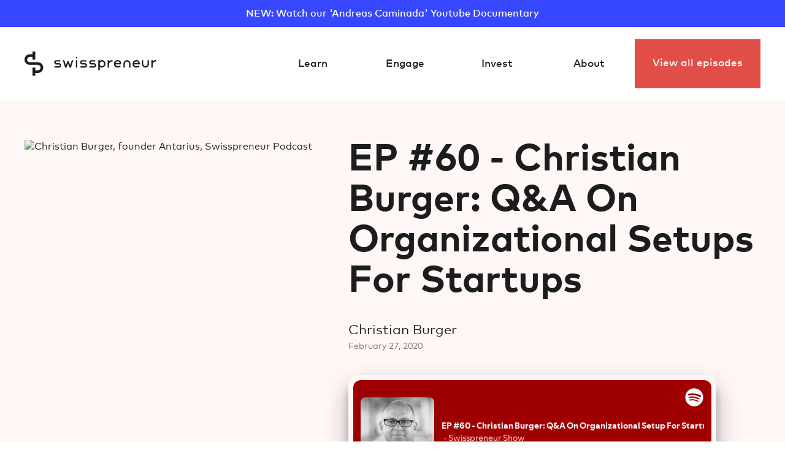

--- FILE ---
content_type: text/html; charset=utf-8
request_url: https://www.swisspreneur.org/podcast/ep-60-christian-burger-qa-on-organizational-setup-for-startups
body_size: 11431
content:
<!DOCTYPE html><!-- This site was created in Webflow. https://webflow.com --><!-- Last Published: Sun Jan 18 2026 17:25:40 GMT+0000 (Coordinated Universal Time) --><html data-wf-domain="www.swisspreneur.org" data-wf-page="66efccf0a803cdb85497b306" data-wf-site="66efccf0a803cdb85497b278" lang="en" data-wf-collection="66efccf0a803cdb85497b2c9" data-wf-item-slug="ep-60-christian-burger-qa-on-organizational-setup-for-startups"><head><meta charset="utf-8"/><title>Christian Burger - Antarius | Q&amp;A On Organizational Setups For Startups</title><meta content="Antarius founder Christian Burger talks about his Entrepreneurial Operating System." name="description"/><meta content="Christian Burger - Antarius | Q&amp;A On Organizational Setups For Startups" property="og:title"/><meta content="Antarius founder Christian Burger talks about his Entrepreneurial Operating System." property="og:description"/><meta content="https://cdn.prod.website-files.com/66efccf0a803cdb85497b2a7/6744ab8732269020dc396220_60927ea7a737080f6a092c84_60.avif" property="og:image"/><meta content="Christian Burger - Antarius | Q&amp;A On Organizational Setups For Startups" property="twitter:title"/><meta content="Antarius founder Christian Burger talks about his Entrepreneurial Operating System." property="twitter:description"/><meta content="https://cdn.prod.website-files.com/66efccf0a803cdb85497b2a7/6744ab8732269020dc396220_60927ea7a737080f6a092c84_60.avif" property="twitter:image"/><meta property="og:type" content="website"/><meta content="summary_large_image" name="twitter:card"/><meta content="width=device-width, initial-scale=1" name="viewport"/><meta content="Webflow" name="generator"/><link href="https://cdn.prod.website-files.com/66efccf0a803cdb85497b278/css/swisspreneur-cf.webflow.shared.55fce3252.min.css" rel="stylesheet" type="text/css" integrity="sha384-VfzjJSfsdKViJKqj9jG9Fabn9+oM57Q1Mh/p5D6HVAbZApglIkqFIFzgtU3cn6m2" crossorigin="anonymous"/><script type="text/javascript">!function(o,c){var n=c.documentElement,t=" w-mod-";n.className+=t+"js",("ontouchstart"in o||o.DocumentTouch&&c instanceof DocumentTouch)&&(n.className+=t+"touch")}(window,document);</script><link href="https://cdn.prod.website-files.com/60649865a80e8a68c03c91ff/60a4a81f33e600e734f0558b_favicon-32x32.ico" rel="shortcut icon" type="image/x-icon"/><link href="https://cdn.prod.website-files.com/60649865a80e8a68c03c91ff/60a4a8d1ba2c8f85635b1599_Untitled%20design%20(45).png" rel="apple-touch-icon"/><script async="" src="https://www.googletagmanager.com/gtag/js?id=UA-82322014-1"></script><script type="text/javascript">window.dataLayer = window.dataLayer || [];function gtag(){dataLayer.push(arguments);}gtag('js', new Date());gtag('config', 'UA-82322014-1', {'anonymize_ip': false});</script><script type="text/javascript">!function(f,b,e,v,n,t,s){if(f.fbq)return;n=f.fbq=function(){n.callMethod?n.callMethod.apply(n,arguments):n.queue.push(arguments)};if(!f._fbq)f._fbq=n;n.push=n;n.loaded=!0;n.version='2.0';n.agent='plwebflow';n.queue=[];t=b.createElement(e);t.async=!0;t.src=v;s=b.getElementsByTagName(e)[0];s.parentNode.insertBefore(t,s)}(window,document,'script','https://connect.facebook.net/en_US/fbevents.js');fbq('init', '830503647280621');fbq('track', 'PageView');</script><!-- Google Tag Manager -->
<script>(function(w,d,s,l,i){w[l]=w[l]||[];w[l].push({'gtm.start':
new Date().getTime(),event:'gtm.js'});var f=d.getElementsByTagName(s)[0],
j=d.createElement(s),dl=l!='dataLayer'?'&l='+l:'';j.async=true;j.src=
'https://www.googletagmanager.com/gtm.js?id='+i+dl;f.parentNode.insertBefore(j,f);
})(window,document,'script','dataLayer','GTM-5GHV3KS');</script>
<!-- End Google Tag Manager -->


<meta name="google-site-verification" content="ByZkTKD0mLja0h4Qpjxzw_dcF9kwA5DhZJ1Ieg4_as8" />

<!-- Facebook Pixel Code -->
<script>
!function(f,b,e,v,n,t,s)
{if(f.fbq)return;n=f.fbq=function(){n.callMethod?
n.callMethod.apply(n,arguments):n.queue.push(arguments)};
if(!f._fbq)f._fbq=n;n.push=n;n.loaded=!0;n.version='2.0';
n.queue=[];t=b.createElement(e);t.async=!0;
t.src=v;s=b.getElementsByTagName(e)[0];
s.parentNode.insertBefore(t,s)}(window,document,'script',
'https://connect.facebook.net/en_US/fbevents.js');;
 fbq('init', '830503647280621'); 
fbq('track', 'PageView');
</script>
<noscript>
 <img height="1" width="1" 
src="https://www.facebook.com/tr?id=830503647280621&ev=PageView
&noscript=1"/>
</noscript>
<!-- End Facebook Pixel Code --><!-- Hotjar Tracking Code for www.swisspreneur.org -->
<script>
    (function(h,o,t,j,a,r){
        h.hj=h.hj||function(){(h.hj.q=h.hj.q||[]).push(arguments)};
        h._hjSettings={hjid:1464966,hjsv:6};
        a=o.getElementsByTagName('head')[0];
        r=o.createElement('script');r.async=1;
        r.src=t+h._hjSettings.hjid+j+h._hjSettings.hjsv;
        a.appendChild(r);
    })(window,document,'https://static.hotjar.com/c/hotjar-','.js?sv=');
</script></head><body><div class="page-wrapper"><div class="global-styles w-embed"><style>

/* Make text look crisper and more legible in all browsers */
body {
  -webkit-font-smoothing: antialiased;
  -moz-osx-font-smoothing: grayscale;
  font-smoothing: antialiased;
  text-rendering: optimizeLegibility;
}

/* Focus state style for keyboard navigation for the focusable elements */
*[tabindex]:focus-visible,
  input[type="file"]:focus-visible {
   outline: 0.125rem solid #4d65ff;
   outline-offset: 0.125rem;
}

/* Set color style to inherit */
.inherit-color * {
    color: inherit;
}

/* Get rid of top margin on first element in any rich text element */
.w-richtext > :not(div):first-child, .w-richtext > div:first-child > :first-child {
  margin-top: 0 !important;
}

/* Get rid of bottom margin on last element in any rich text element */
.w-richtext>:last-child, .w-richtext ol li:last-child, .w-richtext ul li:last-child {
	margin-bottom: 0 !important;
}


/* Make sure containers never lose their center alignment */
.container-medium,.container-small, .container-large {
	margin-right: auto !important;
  margin-left: auto !important;
}

/* 
Make the following elements inherit typography styles from the parent and not have hardcoded values. 
Important: You will not be able to style for example "All Links" in Designer with this CSS applied.
Uncomment this CSS to use it in the project. Leave this message for future hand-off.
*/
/*
a,
.w-input,
.w-select,
.w-tab-link,
.w-nav-link,
.w-dropdown-btn,
.w-dropdown-toggle,
.w-dropdown-link {
  color: inherit;
  text-decoration: inherit;
  font-size: inherit;
}
*/

/* Apply "..." after 3 lines of text */
.text-style-3lines {
	display: -webkit-box;
	overflow: hidden;
	-webkit-line-clamp: 3;
	-webkit-box-orient: vertical;
}

/* Apply "..." after 2 lines of text */
.text-style-2lines {
	display: -webkit-box;
	overflow: hidden;
	-webkit-line-clamp: 2;
	-webkit-box-orient: vertical;
}

/* These classes are never overwritten */
.hide {
  display: none !important;
}

@media screen and (max-width: 991px) {
    .hide, .hide-tablet {
        display: none !important;
    }
}
  @media screen and (max-width: 767px) {
    .hide-mobile-landscape{
      display: none !important;
    }
}
  @media screen and (max-width: 479px) {
    .hide-mobile{
      display: none !important;
    }
}
 
.margin-0 {
  margin: 0rem !important;
}
  
.padding-0 {
  padding: 0rem !important;
}

.spacing-clean {
padding: 0rem !important;
margin: 0rem !important;
}

.margin-top {
  margin-right: 0rem !important;
  margin-bottom: 0rem !important;
  margin-left: 0rem !important;
}

.padding-top {
  padding-right: 0rem !important;
  padding-bottom: 0rem !important;
  padding-left: 0rem !important;
}
  
.margin-right {
  margin-top: 0rem !important;
  margin-bottom: 0rem !important;
  margin-left: 0rem !important;
}

.padding-right {
  padding-top: 0rem !important;
  padding-bottom: 0rem !important;
  padding-left: 0rem !important;
}

.margin-bottom {
  margin-top: 0rem !important;
  margin-right: 0rem !important;
  margin-left: 0rem !important;
}

.padding-bottom {
  padding-top: 0rem !important;
  padding-right: 0rem !important;
  padding-left: 0rem !important;
}

.margin-left {
  margin-top: 0rem !important;
  margin-right: 0rem !important;
  margin-bottom: 0rem !important;
}
  
.padding-left {
  padding-top: 0rem !important;
  padding-right: 0rem !important;
  padding-bottom: 0rem !important;
}
  
.margin-horizontal {
  margin-top: 0rem !important;
  margin-bottom: 0rem !important;
}

.padding-horizontal {
  padding-top: 0rem !important;
  padding-bottom: 0rem !important;
}

.margin-vertical {
  margin-right: 0rem !important;
  margin-left: 0rem !important;
}
  
.padding-vertical {
  padding-right: 0rem !important;
  padding-left: 0rem !important;
}

</style></div><a href="https://youtu.be/meHPBaVfuuc" target="_blank" class="div-block-210 w-inline-block"><div class="text-color-alternate">NEW: Watch our &#x27;Andreas Caminada&#x27; Youtube Documentary</div></a><div data-animation="default" class="navbar w-nav" data-easing2="ease" data-easing="ease" data-collapse="medium" data-w-id="2ae33fd3-9c58-c020-61a9-d12feaf4a146" role="banner" data-no-scroll="1" data-duration="400" id="nav" data-doc-height="1"><div class="nav_gradient"></div><div class="padding-global"><div class="container-large"><div class="nav_wrapper"><a href="/" class="logo-link w-inline-block"><img src="https://cdn.prod.website-files.com/66efccf0a803cdb85497b278/66efccf0a803cdb85497b29c_Logo.svg" loading="lazy" alt="Swisspreneur" class="logo"/></a><a href="/" class="logo-link-mobile w-inline-block"><img src="https://cdn.prod.website-files.com/66efccf0a803cdb85497b278/66efccf0a803cdb85497b298_Logo_S.svg" loading="lazy" alt="Swisspreneur" class="logo_s"/></a><div class="nav-stack"><nav role="navigation" class="nav-links w-nav-menu"><div class="div-block-123"><div class="mobile-nav"><div class="mobile-nav-section"><div class="text-block-128">Learn</div><a href="/podcast" class="link-block-15 w-inline-block"><img src="https://cdn.prod.website-files.com/66efccf0a803cdb85497b278/66efccf0a803cdb85497b451_podcast.svg" loading="lazy" alt="" class="image-54"/><div class="div-block-122"><div class="text-block-126">Podcast</div><div class="text-block-127">Candid conversations</div></div></a><a href="/masterclasses" class="link-block-15 w-inline-block"><img src="https://cdn.prod.website-files.com/66efccf0a803cdb85497b278/66efccf0a803cdb85497b4af_multiple-actions-money%201.svg" loading="lazy" alt="" class="image-54"/><div class="div-block-122"><div class="text-block-126">Free Startup Masterclasses</div><div class="text-block-127">Masterclasses by-founders, for-founders</div></div></a><a href="/swiss-startup-mafia-map" class="link-block-15 w-inline-block"><img src="https://cdn.prod.website-files.com/66efccf0a803cdb85497b278/66efccf0a803cdb85497b4ac_shopping-advertising-audience-targer-user%201.svg" loading="lazy" alt="" class="image-54"/><div class="div-block-122"><div class="text-block-126">Swiss Startup Mafia Map</div><div class="text-block-127">Check out the intricate web of connections between Swiss startups</div></div></a><a href="/newsletter" class="link-block-15 w-inline-block"><img src="https://cdn.prod.website-files.com/66efccf0a803cdb85497b278/67dd1c0973b1feef332babda_Letter.svg" loading="lazy" alt="" class="image-54"/><div class="div-block-122"><div class="text-block-126">Subscribe to our Newsletter</div><div class="text-block-127">Get updates and access to exclusive startup content</div></div></a></div><div class="mobile-nav-section"><div class="text-block-128">Engage</div><a href="/community" class="link-block-15 w-inline-block"><img src="https://cdn.prod.website-files.com/66efccf0a803cdb85497b278/66efccf0a803cdb85497b448_Community.svg" loading="lazy" alt="" class="image-54"/><div class="div-block-122"><div class="text-block-126">Community &amp; Events</div><div class="text-block-127">Connect with Swiss founders</div></div></a></div><div class="mobile-nav-section"><div class="text-block-128">Syndicate</div><a href="/investment/investor" class="link-block-15 w-inline-block"><img src="https://cdn.prod.website-files.com/66efccf0a803cdb85497b278/66efccf0a803cdb85497b44c_currency-dollar-bill%201%20(1).svg" loading="lazy" alt="" class="image-54"/><div class="div-block-122"><div class="text-block-126">Invest in startups</div><div class="text-block-127">From 5&#x27;000 swiss francs</div></div></a><a href="/investment/startup" class="link-block-15 w-inline-block"><img src="https://cdn.prod.website-files.com/66efccf0a803cdb85497b278/66efccf0a803cdb85497b450_Sales%20Masterclass.svg" loading="lazy" alt="" class="image-54"/><div class="div-block-122"><div class="text-block-126">Get startup funding</div><div class="text-block-127">From our startup community</div></div></a></div><a href="/about" class="nav-link-about w-nav-link">About<br/></a></div></div><div data-hover="true" data-delay="0" class="dropdown-3 w-dropdown"><div class="nav-link w-dropdown-toggle"><div>Learn</div></div><nav data-w-id="611ec1b6-345a-cf1b-23cb-d6712b0d17c5" class="dropdown-list-5 w-dropdown-list"><a href="/podcast" class="link-block-15 w-inline-block"><img src="https://cdn.prod.website-files.com/66efccf0a803cdb85497b278/66efccf0a803cdb85497b451_podcast.svg" loading="lazy" alt="" class="image-54"/><div class="div-block-122"><div class="text-block-126">Swiss Startup Podcast</div><div class="text-block-127">Learn from successful startup founders</div></div></a><a href="/masterclasses" class="link-block-15 w-inline-block"><img src="https://cdn.prod.website-files.com/66efccf0a803cdb85497b278/66efccf0a803cdb85497b449_checklist%201.svg" loading="lazy" alt="" class="image-54"/><div class="div-block-122"><div class="text-block-126">Free Startup Masterclasses</div><div class="text-block-127">Masterclasses by-founders, for-founders</div></div></a><a href="/swiss-startup-mafia-map" class="link-block-15 w-inline-block"><img src="https://cdn.prod.website-files.com/66efccf0a803cdb85497b278/66efccf0a803cdb85497b4ac_shopping-advertising-audience-targer-user%201.svg" loading="lazy" alt="" class="image-54"/><div class="div-block-122"><div class="text-block-126">Swiss Startup Mafia Map</div><div class="text-block-127">Check out the intricate web of connections between Swiss startups</div></div></a><a href="/newsletter" class="link-block-15 w-inline-block"><img src="https://cdn.prod.website-files.com/66efccf0a803cdb85497b278/67dd1c0973b1feef332babda_Letter.svg" loading="lazy" alt="" class="image-54"/><div class="div-block-122"><div class="text-block-126"><div class="text-block-126">Subscribe to our Newsletter</div></div><div class="text-block-127">Get updates and access to exclusive startup content</div></div></a></nav></div><div data-hover="true" data-delay="0" class="dropdown-4 w-dropdown"><div class="nav-link w-dropdown-toggle"><div>Engage</div></div><nav data-w-id="076da935-44cf-377c-6614-3f1f524ad356" class="dropdown-list-5 w-dropdown-list"><a href="/community-events" class="link-block-15 w-inline-block"><img src="https://cdn.prod.website-files.com/66efccf0a803cdb85497b278/66efccf0a803cdb85497b448_Community.svg" loading="lazy" alt="" class="image-54"/><div class="div-block-122"><div class="text-block-126">Community &amp; Events</div><div class="text-block-127">Connect with Swiss founders</div></div></a></nav></div><div data-hover="true" data-delay="0" class="dropdown-4 w-dropdown"><div class="nav-link w-dropdown-toggle"><div>Invest</div><a href="/investment" class="link-block-28 w-inline-block"></a></div><nav data-w-id="c0cac1a4-cc95-ae60-6547-60312fb476c7" class="dropdown-list-5 w-dropdown-list"><a href="/investment/investor" class="link-block-15 w-inline-block"><img src="https://cdn.prod.website-files.com/66efccf0a803cdb85497b278/66efccf0a803cdb85497b44c_currency-dollar-bill%201%20(1).svg" loading="lazy" alt="" class="image-54"/><div class="div-block-122"><div class="text-block-126">Invest in startups</div><div class="text-block-127"><span class="text-span-8">From 5&#x27;000 swiss francs</span></div></div></a><a href="/investment/startup" class="link-block-15 w-inline-block"><img src="https://cdn.prod.website-files.com/66efccf0a803cdb85497b278/66efccf0a803cdb85497b445_business-deal-handshake%201.svg" loading="lazy" alt="" class="image-54"/><div class="div-block-122"><div class="text-block-126">Get startup funding</div><div class="text-block-127">From our startup community</div></div></a></nav></div><div data-hover="true" data-delay="0" class="dropdown-4 w-dropdown"><div class="nav-link w-dropdown-toggle"><div>About</div><a href="/about" class="link-block-28 w-inline-block"></a></div><nav class="dropdown-list-5 w-dropdown-list"><a href="/about#team" class="link-block-15 w-inline-block"><img src="https://cdn.prod.website-files.com/66efccf0a803cdb85497b278/66efccf0a803cdb85497b448_Community.svg" loading="lazy" alt="" class="image-54"/><div class="div-block-122"><div class="text-block-126">The Swisspreneur team</div><div class="text-block-127"><span class="text-span-8">Volunteers on a mission</span></div></div></a><a href="/about#advisory-board" class="link-block-15 w-inline-block"><img src="https://cdn.prod.website-files.com/66efccf0a803cdb85497b278/66efccf0a803cdb85497b4a8_user-friends-1%20(1).svg" loading="lazy" alt="" class="image-54"/><div class="div-block-122"><div class="text-block-126">Advisory board</div><div class="text-block-127">Lifting the Swiss ecosystem</div></div></a></nav></div></nav></div><a href="/podcast" class="button-red-nav w-button">View all episodes</a><div class="nav-button-animated w-nav-button"><div class="top-line"></div><div class="middle-line"></div><div class="bottom-line"></div></div></div></div></div><div data-w-id="17bd68bf-f4d5-2004-82ec-204ae272ecf7" class="cookie"><div class="cookie-text"><div class="text-block-18">By using our services you agree to our use of Cookies. We and our partners operate globally and use cookies, including for analytics, personalisation, and ads. <a href="/privacy-policy" target="_blank" class="link-2"><strong>Privacy policy</strong></a></div><a data-w-id="17bd68bf-f4d5-2004-82ec-204ae272ecfe" href="#" class="close-modal w-button">Ok</a></div></div><div class="w-embed w-iframe"><!-- Google Tag Manager (noscript) -->
<noscript><iframe src="https://www.googletagmanager.com/ns.html?id=GTM-5GHV3KS"
height="0" width="0" style="display:none;visibility:hidden"></iframe></noscript>
<!-- End Google Tag Manager (noscript) --></div></div><div class="main-wrapper"><section class="section_hero light_red"><div class="padding-global"><div class="container-large"><div class="podcast-blog_grid"><div class="div-block-204"><img src="https://cdn.prod.website-files.com/66efccf0a803cdb85497b2a7/6744ab8732269020dc39620f_63ce6df081be9b49b93110a6_Podcast%2520Thumbnail%2520(45).avif" loading="lazy" alt="Christian Burger, founder Antarius, Swisspreneur Podcast" class="image blog-podcaster"/><div><div class="hide-tablet w-condition-invisible"><p class="text-size-small text-style-muted">Co-produced by</p><div class="spacer-small"></div><a href="#" class="w-inline-block"><img src="https://cdn.prod.website-files.com/plugins/Basic/assets/placeholder.60f9b1840c.svg" loading="lazy" alt="" class="image-71 w-dyn-bind-empty"/></a></div><div class="spacer-medium"></div><div class="hide-tablet w-condition-invisible"><p class="text-size-small text-style-muted w-condition-invisible">Co-produced by</p><a href="#" class="w-inline-block"><img src="https://cdn.prod.website-files.com/plugins/Basic/assets/placeholder.60f9b1840c.svg" loading="lazy" alt="" class="image-71 w-dyn-bind-empty"/></a></div></div></div><div><div><h1 class="heading-style-h2">EP #60 - Christian Burger: Q&amp;A On Organizational Setups For Startups</h1><div class="spacer-medium"></div><div class="text-size-large">Christian Burger</div><div class="div-block-9"><p class="text-size-small text-style-muted">February 27, 2020</p></div><div class="html-embed hide w-embed w-iframe"><iframe allow="autoplay *; encrypted-media *; fullscreen *" frameborder="0" height="175" style="width:100%;max-width:660px;overflow:hidden;background:transparent;" sandbox="allow-forms allow-popups allow-same-origin allow-scripts allow-storage-access-by-user-activation allow-top-navigation-by-user-activation" src="https://embed.podcasts.apple.com/us/podcast/ep-60-christian-burger-q-on-organizational-setup-for/id1151964232?i=1000466791217"></iframe></div><div class="html-embed-spotify w-embed w-iframe"><iframe src="https://open.spotify.com/embed-podcast/episode/5ztP3bgZox1Fj7M7aKLz0z" width="100%" height="100%" frameborder="0" allowtransparency="true" allow="encrypted-media" style="height: 152px; box-shadow: rgba(0, 0, 0, 0.3) 0px 19px 38px, rgba(0, 0, 0, 0.22) 0px 15px 12px; border-radius: 15px;"></iframe></div></div><div class="podcast-buttons"><a href="https://open.spotify.com/episode/5ztP3bgZox1Fj7M7aKLz0z" target="_blank" class="button-red-podcast-page w-inline-block"><img src="https://cdn.prod.website-files.com/66efccf0a803cdb85497b278/66efccf0a803cdb85497b294_Spotify%20Logo.svg" loading="lazy" alt="" class="image"/></a><a href="https://podcasts.apple.com/us/podcast/ep-60-christian-burger-q-on-organizational-setup-for/id1151964232?i=1000466791217" target="_blank" class="button-red-podcast-page w-inline-block"><img src="https://cdn.prod.website-files.com/66efccf0a803cdb85497b278/66efccf0a803cdb85497b292_Apple%20Podcast%20Logo.svg" loading="lazy" alt="" class="image"/></a><div data-hover="false" data-delay="0" class="dropdown w-dropdown"><div class="button-red-podcast-page w-dropdown-toggle"><img src="https://cdn.prod.website-files.com/66efccf0a803cdb85497b278/66efccf0a803cdb85497b28f_Share%20Icon.svg" loading="lazy" alt="" class="image"/></div><nav class="dropdown-list w-dropdown-list"><div class="div-block-20"></div><div class="social-share"><div class="text-block-14">Don’t keep it to yourself</div><div class="social-embed-buttons"><div class="social-html-embedd w-embed"><a class="w-inline-block social-share-button facebook"
href="https://www.facebook.com/sharer/sharer.php?u=&t="
title="Share on Facebook"
target="_blank"
onclick="window.open('https://www.facebook.com/sharer/sharer.php?u=' + encodeURIComponent(document.URL) + '&t=' + encodeURIComponent(document.URL), 'targetWindow', 'toolbar=no,location=0,status=no,menubar=no,scrollbars=yes,resizable=yes,width=600,height=250'); 
return false;"></a></div><div class="social-html-embedd w-embed"><a class="w-inline-block social-share-button twitter"
href="https://twitter.com/intent/tweet?"
target="_blank"
alt="Tweet This"
title="Tweet"
onclick="window.open('https://twitter.com/intent/tweet?text=%20Check this out! ' + encodeURIComponent(document.URL) + '&t=' + encodeURIComponent(document.URL), 'targetWindow', 'toolbar=no,location=0,status=no,menubar=no,scrollbars=yes,resizable=yes,width=600,height=250'); return false;"></a></div><div class="social-html-embedd w-embed"><a class="w-inline-block social-share-button linkedin"
href="http://www.linkedin.com/shareArticle?mini=true&url=&title=&summary=&source=" target="_blank"
title="Share on LinkedIn"
onclick="window.open('http://www.linkedin.com/shareArticle?mini=true&url=' + encodeURIComponent(document.URL) + '&t=' + encodeURIComponent(document.URL), 'targetWindow', 'toolbar=no,location=0,status=no,menubar=no,scrollbars=yes,resizable=yes,width=600,height=600'); return false;">
</a></div></div></div></nav></div></div><div class="spacer-huge"></div><div class="div-block-205 w-condition-invisible"><p class="text-size-small text-style-muted">Co-produced by</p><div class="spacer-small"></div><a href="#" class="w-inline-block"><img loading="lazy" src="https://cdn.prod.website-files.com/plugins/Basic/assets/placeholder.60f9b1840c.svg" alt="" class="image-72 w-dyn-bind-empty"/></a></div><div class="spacer-medium"></div><div class="div-block-205 w-condition-invisible"><p class="text-size-small text-style-muted">Co-produced by</p><div class="spacer-small"></div><a href="#" class="w-inline-block"><img loading="lazy" src="https://cdn.prod.website-files.com/plugins/Basic/assets/placeholder.60f9b1840c.svg" alt="" class="image-72 w-dyn-bind-empty"/></a></div></div></div></div></div></section><section><div class="padding-global padding-section-large"><div class="container-large"><div class="time-stamps"><div class="heading-style-h3">Timestamps:</div><div class="spacer-small"></div><div class="w-richtext"><p>2:45 – Do I need a co-founder? When is it absolutely essential to get one?<br/>4:15 – How to get to the right organizational set-up<br/>9:47 – What’s a good vision for a company?<br/>16:59 – How small is a lean startup? What are the advantages?<br/>18:42 – How do I find the right people?<br/>30:09 – Should you work with freelancers? Can you onboard them later on?<br/>32:16 – Getting an inexpensive, rockstar team for you startup<br/>33:55 – Should every employee get stock options?<br/>36:28 – What role do team meetings play in the EOS system?<br/>43:35 – What is the role of the visionary?<br/>45:50 – How to prepare your organizational system for growth.<br/>47:40 – Which admin tasks should you outsource?<br/>50:16 – Do we need marketing experts?</p></div></div><div class="rich-text-block podcast w-richtext"><h3>About Christian Burger and EOS</h3><p>Christian Burger is the founder and owner of Antarius Gmbh and one of Switzerland’s first licensed implementers of <a href="https://www.eosworldwide.com/"><strong>EOS</strong></a> (the Entrepreneurial Operating System). Christian advises the leadership teams of companies how to effectively set up their organization. He holds a degree in electrical engineering but focused a major part of his career on project management before starting his own company <a href="https://nomasis.ch/en/"><strong>Nomasis</strong></a> in 2007, which focused on enterprise mobile device management, and later <a href="https://www.antarius.ch/"><strong>Antarius</strong></a>, a business consultancy, in 2010.</p></div><div class="rich-text-block podcast w-richtext"><p>Don’t forget to give us a follow on our <a href="https://twitter.com/swisspreneur" target="_blank"><strong>Twitter</strong></a>, <a href="https://www.instagram.com/swisspreneur/" target="_blank"><strong>Instagram</strong></a>, <a href="https://www.facebook.com/swisspreneur" target="_blank"><strong>Facebook</strong></a> and <a href="https://www.linkedin.com/company/10531767/admin/" target="_blank"><strong>Linkedin</strong></a> accounts, so you can always stay up to date with our latest initiatives. That way, there’s no excuse for missing out on live shows, weekly give-aways or founders dinners!</p><p>‍</p></div></div></div></section><section><div class="padding-global mobile0"><div class="container-large"><div class="cta_wrapper_red"><h2>Get updates and access to exclusive startup content</h2><a href="/newsletter" class="button-new w-button">Subscribe</a></div></div></div></section><section><div class="padding-global padding-section-large"><div class="container-large"><div class="section_header podcast"><h2>More Episodes</h2><a href="/podcast" class="text-size-weight-medium">Show all</a></div><div class="read-more-wrapper w-dyn-list"><div role="list" class="collection-list-podcasts _4x w-dyn-items"><div role="listitem" class="collection-item-podcast w-dyn-item"><a href="/podcast/olga-dubey-ep229" class="link_blog_item w-inline-block"><img src="https://cdn.prod.website-files.com/66efccf0a803cdb85497b2a7/6744abb62096c8eab9393f12_63d3d4df03047819ca998dbd_Olga%2520Dubey.avif" loading="lazy" alt="Olga Dubey, co-founder AgroSustain, Swisspreneur Podcast" class="image_podcast"/><div><div class="text-size-weight-medium text-style-muted">March 31, 2022</div><div class="spacer-small"></div><h3 class="heading-style-h4">EP#229 - Olga Dubey: Pioneers In Natural Plant Protection</h3><div class="spacer-small"></div><div>Olga Dubey</div></div></a></div><div role="listitem" class="collection-item-podcast w-dyn-item"><a href="/podcast/ep-97-founders-in-love" class="link_blog_item w-inline-block"><img src="https://cdn.prod.website-files.com/66efccf0a803cdb85497b2a7/6744ab8fe2f5288394e4aaba_63cfcc7a20873bca1684d1da_Dorina%2520Thiess%25201.avif" loading="lazy" alt="Dorina Thiess, co-founder Piavita, Swisspreneur Podcast" class="image_podcast"/><div><div class="text-size-weight-medium text-style-muted">September 3, 2020</div><div class="spacer-small"></div><h3 class="heading-style-h4">EP #97 - Dorina Thiess: Founders In Love</h3><div class="spacer-small"></div><div>Dorina Thiess (Piavita)</div></div></a></div><div role="listitem" class="collection-item-podcast w-dyn-item"><a href="/podcast/mario-michan-ep369" class="link_blog_item w-inline-block"><img src="https://cdn.prod.website-files.com/66efccf0a803cdb85497b2a7/6744abac3a21ffa4302c505a_659b0a5ce488b4d3e62be732_1.avif" loading="lazy" alt="Mario Michan, founder Daphne Technology, Swisspreneur Podcast" class="image_podcast"/><div><div class="text-size-weight-medium text-style-muted">January 8, 2024</div><div class="spacer-small"></div><h3 class="heading-style-h4">EP #369 - Mario Michan: Targeting Tough-To-Decarbonize Industries</h3><div class="spacer-small"></div><div>Mario Michan</div></div></a></div><div role="listitem" class="collection-item-podcast w-dyn-item"><a href="/podcast/carlo-badini-jeremias-meier-flavio-pfaffhauser-aileen-zumstein-ep338" class="link_blog_item w-inline-block"><img src="https://cdn.prod.website-files.com/66efccf0a803cdb85497b2a7/6744ab718c4b89069180670a_64f4cb2b73cb6ed23834de08_Cover%2520(3).avif" loading="lazy" alt="Carlo Badini, Jeremias Meier, Flavio Pfaffhauser &amp; Aileen Zumstein, Pabio, bexio, Beekeeper &amp; v-oice co-founders and CEO, Swisspreneur Podcast" class="image_podcast"/><div><div class="text-size-weight-medium text-style-muted">September 4, 2023</div><div class="spacer-small"></div><h3 class="heading-style-h4">EP #338 - The Dark Side of Entrepreneurship</h3><div class="spacer-small"></div><div>Carlo Badini, Jeremias Meier, Flavio Pfaffhauser &amp; Aileen Zumstein</div></div></a></div></div></div></div></div></section></div><footer><div class="padding-global"><div class="container-large"><div class="w-layout-grid footer-link-grid"><div id="w-node-_64404e10-ef19-6b91-c8e9-ec410282166b-02821667" class="footer-link-wrapper"><h4 class="footer-title">Content</h4><a href="/podcast" class="footer-link">#1 Startup Podcast</a><a href="/masterclasses/investing" class="footer-link">Angel Investing Masterclass</a><a href="/masterclasses/fundraising" class="footer-link">Fundraising Masterclass</a><a href="/masterclasses/sales" class="footer-link">B2B Sales Masterclass</a><a href="/swisspreneur-blog" class="footer-link">Swisspreneur Blog</a></div><div id="w-node-_64404e10-ef19-6b91-c8e9-ec4102821676-02821667" class="footer-link-wrapper"><h4 class="footer-title">Community</h4><a href="/community-events" class="footer-link">Startup Events</a><a href="https://swisspreneur.typeform.com/to/sTWnkKVo" target="_blank" class="footer-link">Apply to Join the Slack Community</a></div><div id="w-node-_64404e10-ef19-6b91-c8e9-ec410282167d-02821667" class="footer-link-wrapper"><h4 class="footer-title">Syndicate</h4><a href="/investment" class="footer-link">Startup investments with Swisspreneur</a><a href="https://swisspreneur.typeform.com/to/cQthrAIM" target="_blank" class="footer-link">Investors: Sign Up for Deals</a><a href="https://swisspreneur.typeform.com/to/fTyr6KUQ" target="_blank" class="footer-link">Startups: Apply to Pitch</a><a href="/syndicate#investment-portfolio" class="footer-link">Investment Portfolio</a></div><div id="w-node-_64404e10-ef19-6b91-c8e9-ec4102821688-02821667" class="footer-link-wrapper"><h4 class="footer-title">About</h4><a href="/about" class="footer-link">Swisspreneur Team</a><a href="/contact" class="footer-link">Contact Us</a><a href="https://drive.google.com/drive/folders/0B4sqoSsHhXwSQmJwTFRZUkRKb0E?resourcekey=0-TRoHr1IUUzYwEbChow1HEg&amp;usp=sharing" target="_blank" class="footer-link">Media Kit</a><a href="/newsletter" class="footer-link">Subscribe to our Newsletter</a></div></div><div class="footer-legal-icons"><div class="footer-text-div"><div class="footer-text">© Swisspreneur 2024. All rights reserved · <a href="/privacy-policy">Privacy Policy</a> · <a href="/contact">Contact us</a></div></div><div class="social-icons"><a href="https://www.facebook.com/swisspreneur" target="_blank" class="link-block-6 w-inline-block"><img loading="lazy" src="https://cdn.prod.website-files.com/66efccf0a803cdb85497b278/66efccf0a803cdb85497b29a_Icon_FB.svg" alt="" class="social-icon"/></a><a href="https://www.instagram.com/swisspreneur/" target="_blank" class="link-block-6 w-inline-block"><img loading="lazy" src="https://cdn.prod.website-files.com/66efccf0a803cdb85497b278/66efccf0a803cdb85497b291_Icon_IG.svg" alt="" class="social-icon"/></a><a href="https://x.com/swisspreneur" target="_blank" class="link-block-6 w-inline-block"><img loading="lazy" src="https://cdn.prod.website-files.com/66efccf0a803cdb85497b278/6762c49f4fa9c0461522ca04_X_logo_2023%201.svg" alt="" class="social-icon"/></a><a href="http://linkedin.com/company/swisspreneur" target="_blank" class="link-block-6 w-inline-block"><img loading="lazy" src="https://cdn.prod.website-files.com/66efccf0a803cdb85497b278/66efccf0a803cdb85497b296_Link_Ln.svg" alt="" class="social-icon"/></a></div></div></div></div></footer></div><div data-w-id="031ad09a-2418-9e6a-878b-a2e10da71225" class="newsletter__popup"><div class="newsletter__wrapper"><div class="newslettter-header"><div data-w-id="031ad09a-2418-9e6a-878b-a2e10da71228" class="close-window"><div class="x"></div><div class="x2"></div></div><div class="section-header black tight"><strong>Subscribe to our newsletter</strong></div><div class="text-block-16">Get updates and access to exclusive content. We’ll never share your email address or spam you.<br/></div></div><div class="newletter-form"><div class="newsletter__signup w-form"><form id="wf-form-newsletter__signup" name="wf-form-newsletter__signup" data-name="newsletter__signup" redirect="/confirmation" data-redirect="/confirmation" method="get" data-wf-page-id="66efccf0a803cdb85497b306" data-wf-element-id="031ad09a-2418-9e6a-878b-a2e10da71233"><div class="ebook-signup-label"><strong>Which newsletter(s) would you like to receive?</strong></div><label class="w-checkbox signup-checkbox"><div class="w-checkbox-input w-checkbox-input--inputType-custom checkbox-2"></div><input id="Weekly" type="checkbox" name="Weekly" data-name="Weekly" style="opacity:0;position:absolute;z-index:-1"/><span class="checkbox-label w-form-label" for="Weekly">Weekly podcast updates</span></label><label class="w-checkbox signup-checkbox"><div class="w-checkbox-input w-checkbox-input--inputType-custom checkbox-2"></div><input id="Monthly" type="checkbox" name="Monthly" data-name="Monthly" style="opacity:0;position:absolute;z-index:-1"/><span class="checkbox-label w-form-label" for="Monthly">Monthly digest</span></label><input class="signup-textfield w-input" maxlength="256" name="email-2" data-name="Email 2" placeholder="Your email address" type="email" id="email-2" required=""/><input type="submit" data-wait="Please wait..." class="submit-button w-button" value="Subscribe Now"/><div class="disclaimer">By clicking the button above, you allow Swisspreneur to contact the provided email, and you agree to the <a href="/privacy-policy">Privacy Policy.</a></div></form><div class="success-message-2 w-form-done"><div>Thank you! Your submission has been received!</div></div><div class="w-form-fail"><div>Oops! Something went wrong while submitting the form.</div></div></div></div></div></div><div data-w-id="144e227c-d725-60a9-5974-b5ef467f58ad" class="announcement-header"><div class="top-bar-container---brix top-bar-3---brix preview-page"><div class="top-bar-text---brix max-w-80-mobile---brix">Check out our updated Swiss Startup Mafia Map</div><a href="/swiss-startup-mafia-map" target="_blank" class="top-bar-button---brix w-button">Open the Map</a><img src="https://cdn.prod.website-files.com/66efccf0a803cdb85497b278/66efccf0a803cdb85497b3cb_white-close-icon-top-notification-bar-webflow-cloneable-template-brix-templates.svg" loading="lazy" data-w-id="144e227c-d725-60a9-5974-b5ef467f58b3" alt="" class="close-icon---brix top-bar-3---brix"/></div></div><div class="popup_newsletter"><div class="popup_newsletter_wrapper"><img src="https://cdn.prod.website-files.com/66efccf0a803cdb85497b278/67d08dc968cf943d29f8eae7_mockup-of-a-young-man-holding-an-iphone-11-pro-2130-el1.avif" loading="lazy" sizes="100vw" srcset="https://cdn.prod.website-files.com/66efccf0a803cdb85497b278/67d08dc968cf943d29f8eae7_mockup-of-a-young-man-holding-an-iphone-11-pro-2130-el1-p-500.avif 500w, https://cdn.prod.website-files.com/66efccf0a803cdb85497b278/67d08dc968cf943d29f8eae7_mockup-of-a-young-man-holding-an-iphone-11-pro-2130-el1-p-800.avif 800w, https://cdn.prod.website-files.com/66efccf0a803cdb85497b278/67d08dc968cf943d29f8eae7_mockup-of-a-young-man-holding-an-iphone-11-pro-2130-el1.avif 1920w" alt="" class="image-73 hide-tablet"/><div class="newslettter-header"><div data-w-id="94700ad0-1085-b609-0b87-a18251a60a34" class="close-window"><div class="x"></div><div class="x2"></div></div><div class="section-header black">Want to learn more about our podcast guests? </div><div class="text-block-16">Subscribe to our newsletter, where we share community stories and promote our upcoming in-person events.</div><div class="spacer-medium"></div><a href="/newsletter" class="button-red-nav w-button">Subscribe to our newsletter</a></div></div></div><script src="https://d3e54v103j8qbb.cloudfront.net/js/jquery-3.5.1.min.dc5e7f18c8.js?site=66efccf0a803cdb85497b278" type="text/javascript" integrity="sha256-9/aliU8dGd2tb6OSsuzixeV4y/faTqgFtohetphbbj0=" crossorigin="anonymous"></script><script src="https://cdn.prod.website-files.com/66efccf0a803cdb85497b278/js/webflow.schunk.36b8fb49256177c8.js" type="text/javascript" integrity="sha384-4abIlA5/v7XaW1HMXKBgnUuhnjBYJ/Z9C1OSg4OhmVw9O3QeHJ/qJqFBERCDPv7G" crossorigin="anonymous"></script><script src="https://cdn.prod.website-files.com/66efccf0a803cdb85497b278/js/webflow.schunk.ca93203b8bcd41ff.js" type="text/javascript" integrity="sha384-tZu0Hxw/wSaNkxUm6R6Z1ARiTUjVZGGcc/eNKhB0oI4aOelBJWQ3GCQg+UoMvFyc" crossorigin="anonymous"></script><script src="https://cdn.prod.website-files.com/66efccf0a803cdb85497b278/js/webflow.15bac061.b0a890c0689fcc98.js" type="text/javascript" integrity="sha384-DnhUVUcInzHZWyrE7FKf4KD9HQg0HNUYx1cMrGteBJI881LWCKFxkxoDxoBT1/t0" crossorigin="anonymous"></script><script src="https://cdn.jsdelivr.net/npm/js-cookie@rc/dist/js.cookie.min.js"></script>
<script>
var cookieName = 'swisscookie';

if(typeof Cookies.get(cookieName) !== 'undefined') {
$('.cookie').remove();
}

$('.close-modal').on('click', function(){
Cookies.set(cookieName, 'ok', { expires: 60 });
})
</script>

<script type="text/javascript">
_linkedin_partner_id = "1478500";
window._linkedin_data_partner_ids = window._linkedin_data_partner_ids || [];
window._linkedin_data_partner_ids.push(_linkedin_partner_id);
</script><script type="text/javascript">
(function(l) {
if (!l){window.lintrk = function(a,b){window.lintrk.q.push([a,b])};
window.lintrk.q=[]}
var s = document.getElementsByTagName("script")[0];
var b = document.createElement("script");
b.type = "text/javascript";b.async = true;
b.src = "https://snap.licdn.com/li.lms-analytics/insight.min.js";
s.parentNode.insertBefore(b, s);})(window.lintrk);
</script>
<noscript>
<img height="1" width="1" style="display:none;" alt="" src="https://px.ads.linkedin.com/collect/?pid=1478500&fmt=gif" />
</noscript><script src="https://hubspotonwebflow.com/assets/js/form-124.js" type="text/javascript" integrity="sha384-bjyNIOqAKScdeQ3THsDZLGagNN56B4X2Auu9YZIGu+tA/PlggMk4jbWruG/P6zYj" crossorigin="anonymous"></script></body></html>

--- FILE ---
content_type: text/css
request_url: https://cdn.prod.website-files.com/66efccf0a803cdb85497b278/css/swisspreneur-cf.webflow.shared.55fce3252.min.css
body_size: 42550
content:
html{-webkit-text-size-adjust:100%;-ms-text-size-adjust:100%;font-family:sans-serif}body{margin:0}article,aside,details,figcaption,figure,footer,header,hgroup,main,menu,nav,section,summary{display:block}audio,canvas,progress,video{vertical-align:baseline;display:inline-block}audio:not([controls]){height:0;display:none}[hidden],template{display:none}a{background-color:#0000}a:active,a:hover{outline:0}abbr[title]{border-bottom:1px dotted}b,strong{font-weight:700}dfn{font-style:italic}h1{margin:.67em 0;font-size:2em}mark{color:#000;background:#ff0}small{font-size:80%}sub,sup{vertical-align:baseline;font-size:75%;line-height:0;position:relative}sup{top:-.5em}sub{bottom:-.25em}img{border:0}svg:not(:root){overflow:hidden}hr{box-sizing:content-box;height:0}pre{overflow:auto}code,kbd,pre,samp{font-family:monospace;font-size:1em}button,input,optgroup,select,textarea{color:inherit;font:inherit;margin:0}button{overflow:visible}button,select{text-transform:none}button,html input[type=button],input[type=reset]{-webkit-appearance:button;cursor:pointer}button[disabled],html input[disabled]{cursor:default}button::-moz-focus-inner,input::-moz-focus-inner{border:0;padding:0}input{line-height:normal}input[type=checkbox],input[type=radio]{box-sizing:border-box;padding:0}input[type=number]::-webkit-inner-spin-button,input[type=number]::-webkit-outer-spin-button{height:auto}input[type=search]{-webkit-appearance:none}input[type=search]::-webkit-search-cancel-button,input[type=search]::-webkit-search-decoration{-webkit-appearance:none}legend{border:0;padding:0}textarea{overflow:auto}optgroup{font-weight:700}table{border-collapse:collapse;border-spacing:0}td,th{padding:0}@font-face{font-family:webflow-icons;src:url([data-uri])format("truetype");font-weight:400;font-style:normal}[class^=w-icon-],[class*=\ w-icon-]{speak:none;font-variant:normal;text-transform:none;-webkit-font-smoothing:antialiased;-moz-osx-font-smoothing:grayscale;font-style:normal;font-weight:400;line-height:1;font-family:webflow-icons!important}.w-icon-slider-right:before{content:""}.w-icon-slider-left:before{content:""}.w-icon-nav-menu:before{content:""}.w-icon-arrow-down:before,.w-icon-dropdown-toggle:before{content:""}.w-icon-file-upload-remove:before{content:""}.w-icon-file-upload-icon:before{content:""}*{box-sizing:border-box}html{height:100%}body{color:#333;background-color:#fff;min-height:100%;margin:0;font-family:Arial,sans-serif;font-size:14px;line-height:20px}img{vertical-align:middle;max-width:100%;display:inline-block}html.w-mod-touch *{background-attachment:scroll!important}.w-block{display:block}.w-inline-block{max-width:100%;display:inline-block}.w-clearfix:before,.w-clearfix:after{content:" ";grid-area:1/1/2/2;display:table}.w-clearfix:after{clear:both}.w-hidden{display:none}.w-button{color:#fff;line-height:inherit;cursor:pointer;background-color:#3898ec;border:0;border-radius:0;padding:9px 15px;text-decoration:none;display:inline-block}input.w-button{-webkit-appearance:button}html[data-w-dynpage] [data-w-cloak]{color:#0000!important}.w-code-block{margin:unset}pre.w-code-block code{all:inherit}.w-optimization{display:contents}.w-webflow-badge,.w-webflow-badge>img{box-sizing:unset;width:unset;height:unset;max-height:unset;max-width:unset;min-height:unset;min-width:unset;margin:unset;padding:unset;float:unset;clear:unset;border:unset;border-radius:unset;background:unset;background-image:unset;background-position:unset;background-size:unset;background-repeat:unset;background-origin:unset;background-clip:unset;background-attachment:unset;background-color:unset;box-shadow:unset;transform:unset;direction:unset;font-family:unset;font-weight:unset;color:unset;font-size:unset;line-height:unset;font-style:unset;font-variant:unset;text-align:unset;letter-spacing:unset;-webkit-text-decoration:unset;text-decoration:unset;text-indent:unset;text-transform:unset;list-style-type:unset;text-shadow:unset;vertical-align:unset;cursor:unset;white-space:unset;word-break:unset;word-spacing:unset;word-wrap:unset;transition:unset}.w-webflow-badge{white-space:nowrap;cursor:pointer;box-shadow:0 0 0 1px #0000001a,0 1px 3px #0000001a;visibility:visible!important;opacity:1!important;z-index:2147483647!important;color:#aaadb0!important;overflow:unset!important;background-color:#fff!important;border-radius:3px!important;width:auto!important;height:auto!important;margin:0!important;padding:6px!important;font-size:12px!important;line-height:14px!important;text-decoration:none!important;display:inline-block!important;position:fixed!important;inset:auto 12px 12px auto!important;transform:none!important}.w-webflow-badge>img{position:unset;visibility:unset!important;opacity:1!important;vertical-align:middle!important;display:inline-block!important}h1,h2,h3,h4,h5,h6{margin-bottom:10px;font-weight:700}h1{margin-top:20px;font-size:38px;line-height:44px}h2{margin-top:20px;font-size:32px;line-height:36px}h3{margin-top:20px;font-size:24px;line-height:30px}h4{margin-top:10px;font-size:18px;line-height:24px}h5{margin-top:10px;font-size:14px;line-height:20px}h6{margin-top:10px;font-size:12px;line-height:18px}p{margin-top:0;margin-bottom:10px}blockquote{border-left:5px solid #e2e2e2;margin:0 0 10px;padding:10px 20px;font-size:18px;line-height:22px}figure{margin:0 0 10px}figcaption{text-align:center;margin-top:5px}ul,ol{margin-top:0;margin-bottom:10px;padding-left:40px}.w-list-unstyled{padding-left:0;list-style:none}.w-embed:before,.w-embed:after{content:" ";grid-area:1/1/2/2;display:table}.w-embed:after{clear:both}.w-video{width:100%;padding:0;position:relative}.w-video iframe,.w-video object,.w-video embed{border:none;width:100%;height:100%;position:absolute;top:0;left:0}fieldset{border:0;margin:0;padding:0}button,[type=button],[type=reset]{cursor:pointer;-webkit-appearance:button;border:0}.w-form{margin:0 0 15px}.w-form-done{text-align:center;background-color:#ddd;padding:20px;display:none}.w-form-fail{background-color:#ffdede;margin-top:10px;padding:10px;display:none}label{margin-bottom:5px;font-weight:700;display:block}.w-input,.w-select{color:#333;vertical-align:middle;background-color:#fff;border:1px solid #ccc;width:100%;height:38px;margin-bottom:10px;padding:8px 12px;font-size:14px;line-height:1.42857;display:block}.w-input::placeholder,.w-select::placeholder{color:#999}.w-input:focus,.w-select:focus{border-color:#3898ec;outline:0}.w-input[disabled],.w-select[disabled],.w-input[readonly],.w-select[readonly],fieldset[disabled] .w-input,fieldset[disabled] .w-select{cursor:not-allowed}.w-input[disabled]:not(.w-input-disabled),.w-select[disabled]:not(.w-input-disabled),.w-input[readonly],.w-select[readonly],fieldset[disabled]:not(.w-input-disabled) .w-input,fieldset[disabled]:not(.w-input-disabled) .w-select{background-color:#eee}textarea.w-input,textarea.w-select{height:auto}.w-select{background-color:#f3f3f3}.w-select[multiple]{height:auto}.w-form-label{cursor:pointer;margin-bottom:0;font-weight:400;display:inline-block}.w-radio{margin-bottom:5px;padding-left:20px;display:block}.w-radio:before,.w-radio:after{content:" ";grid-area:1/1/2/2;display:table}.w-radio:after{clear:both}.w-radio-input{float:left;margin:3px 0 0 -20px;line-height:normal}.w-file-upload{margin-bottom:10px;display:block}.w-file-upload-input{opacity:0;z-index:-100;width:.1px;height:.1px;position:absolute;overflow:hidden}.w-file-upload-default,.w-file-upload-uploading,.w-file-upload-success{color:#333;display:inline-block}.w-file-upload-error{margin-top:10px;display:block}.w-file-upload-default.w-hidden,.w-file-upload-uploading.w-hidden,.w-file-upload-error.w-hidden,.w-file-upload-success.w-hidden{display:none}.w-file-upload-uploading-btn{cursor:pointer;background-color:#fafafa;border:1px solid #ccc;margin:0;padding:8px 12px;font-size:14px;font-weight:400;display:flex}.w-file-upload-file{background-color:#fafafa;border:1px solid #ccc;flex-grow:1;justify-content:space-between;margin:0;padding:8px 9px 8px 11px;display:flex}.w-file-upload-file-name{font-size:14px;font-weight:400;display:block}.w-file-remove-link{cursor:pointer;width:auto;height:auto;margin-top:3px;margin-left:10px;padding:3px;display:block}.w-icon-file-upload-remove{margin:auto;font-size:10px}.w-file-upload-error-msg{color:#ea384c;padding:2px 0;display:inline-block}.w-file-upload-info{padding:0 12px;line-height:38px;display:inline-block}.w-file-upload-label{cursor:pointer;background-color:#fafafa;border:1px solid #ccc;margin:0;padding:8px 12px;font-size:14px;font-weight:400;display:inline-block}.w-icon-file-upload-icon,.w-icon-file-upload-uploading{width:20px;margin-right:8px;display:inline-block}.w-icon-file-upload-uploading{height:20px}.w-container{max-width:940px;margin-left:auto;margin-right:auto}.w-container:before,.w-container:after{content:" ";grid-area:1/1/2/2;display:table}.w-container:after{clear:both}.w-container .w-row{margin-left:-10px;margin-right:-10px}.w-row:before,.w-row:after{content:" ";grid-area:1/1/2/2;display:table}.w-row:after{clear:both}.w-row .w-row{margin-left:0;margin-right:0}.w-col{float:left;width:100%;min-height:1px;padding-left:10px;padding-right:10px;position:relative}.w-col .w-col{padding-left:0;padding-right:0}.w-col-1{width:8.33333%}.w-col-2{width:16.6667%}.w-col-3{width:25%}.w-col-4{width:33.3333%}.w-col-5{width:41.6667%}.w-col-6{width:50%}.w-col-7{width:58.3333%}.w-col-8{width:66.6667%}.w-col-9{width:75%}.w-col-10{width:83.3333%}.w-col-11{width:91.6667%}.w-col-12{width:100%}.w-hidden-main{display:none!important}@media screen and (max-width:991px){.w-container{max-width:728px}.w-hidden-main{display:inherit!important}.w-hidden-medium{display:none!important}.w-col-medium-1{width:8.33333%}.w-col-medium-2{width:16.6667%}.w-col-medium-3{width:25%}.w-col-medium-4{width:33.3333%}.w-col-medium-5{width:41.6667%}.w-col-medium-6{width:50%}.w-col-medium-7{width:58.3333%}.w-col-medium-8{width:66.6667%}.w-col-medium-9{width:75%}.w-col-medium-10{width:83.3333%}.w-col-medium-11{width:91.6667%}.w-col-medium-12{width:100%}.w-col-stack{width:100%;left:auto;right:auto}}@media screen and (max-width:767px){.w-hidden-main,.w-hidden-medium{display:inherit!important}.w-hidden-small{display:none!important}.w-row,.w-container .w-row{margin-left:0;margin-right:0}.w-col{width:100%;left:auto;right:auto}.w-col-small-1{width:8.33333%}.w-col-small-2{width:16.6667%}.w-col-small-3{width:25%}.w-col-small-4{width:33.3333%}.w-col-small-5{width:41.6667%}.w-col-small-6{width:50%}.w-col-small-7{width:58.3333%}.w-col-small-8{width:66.6667%}.w-col-small-9{width:75%}.w-col-small-10{width:83.3333%}.w-col-small-11{width:91.6667%}.w-col-small-12{width:100%}}@media screen and (max-width:479px){.w-container{max-width:none}.w-hidden-main,.w-hidden-medium,.w-hidden-small{display:inherit!important}.w-hidden-tiny{display:none!important}.w-col{width:100%}.w-col-tiny-1{width:8.33333%}.w-col-tiny-2{width:16.6667%}.w-col-tiny-3{width:25%}.w-col-tiny-4{width:33.3333%}.w-col-tiny-5{width:41.6667%}.w-col-tiny-6{width:50%}.w-col-tiny-7{width:58.3333%}.w-col-tiny-8{width:66.6667%}.w-col-tiny-9{width:75%}.w-col-tiny-10{width:83.3333%}.w-col-tiny-11{width:91.6667%}.w-col-tiny-12{width:100%}}.w-widget{position:relative}.w-widget-map{width:100%;height:400px}.w-widget-map label{width:auto;display:inline}.w-widget-map img{max-width:inherit}.w-widget-map .gm-style-iw{text-align:center}.w-widget-map .gm-style-iw>button{display:none!important}.w-widget-twitter{overflow:hidden}.w-widget-twitter-count-shim{vertical-align:top;text-align:center;background:#fff;border:1px solid #758696;border-radius:3px;width:28px;height:20px;display:inline-block;position:relative}.w-widget-twitter-count-shim *{pointer-events:none;-webkit-user-select:none;user-select:none}.w-widget-twitter-count-shim .w-widget-twitter-count-inner{text-align:center;color:#999;font-family:serif;font-size:15px;line-height:12px;position:relative}.w-widget-twitter-count-shim .w-widget-twitter-count-clear{display:block;position:relative}.w-widget-twitter-count-shim.w--large{width:36px;height:28px}.w-widget-twitter-count-shim.w--large .w-widget-twitter-count-inner{font-size:18px;line-height:18px}.w-widget-twitter-count-shim:not(.w--vertical){margin-left:5px;margin-right:8px}.w-widget-twitter-count-shim:not(.w--vertical).w--large{margin-left:6px}.w-widget-twitter-count-shim:not(.w--vertical):before,.w-widget-twitter-count-shim:not(.w--vertical):after{content:" ";pointer-events:none;border:solid #0000;width:0;height:0;position:absolute;top:50%;left:0}.w-widget-twitter-count-shim:not(.w--vertical):before{border-width:4px;border-color:#75869600 #5d6c7b #75869600 #75869600;margin-top:-4px;margin-left:-9px}.w-widget-twitter-count-shim:not(.w--vertical).w--large:before{border-width:5px;margin-top:-5px;margin-left:-10px}.w-widget-twitter-count-shim:not(.w--vertical):after{border-width:4px;border-color:#fff0 #fff #fff0 #fff0;margin-top:-4px;margin-left:-8px}.w-widget-twitter-count-shim:not(.w--vertical).w--large:after{border-width:5px;margin-top:-5px;margin-left:-9px}.w-widget-twitter-count-shim.w--vertical{width:61px;height:33px;margin-bottom:8px}.w-widget-twitter-count-shim.w--vertical:before,.w-widget-twitter-count-shim.w--vertical:after{content:" ";pointer-events:none;border:solid #0000;width:0;height:0;position:absolute;top:100%;left:50%}.w-widget-twitter-count-shim.w--vertical:before{border-width:5px;border-color:#5d6c7b #75869600 #75869600;margin-left:-5px}.w-widget-twitter-count-shim.w--vertical:after{border-width:4px;border-color:#fff #fff0 #fff0;margin-left:-4px}.w-widget-twitter-count-shim.w--vertical .w-widget-twitter-count-inner{font-size:18px;line-height:22px}.w-widget-twitter-count-shim.w--vertical.w--large{width:76px}.w-background-video{color:#fff;height:500px;position:relative;overflow:hidden}.w-background-video>video{object-fit:cover;z-index:-100;background-position:50%;background-size:cover;width:100%;height:100%;margin:auto;position:absolute;inset:-100%}.w-background-video>video::-webkit-media-controls-start-playback-button{-webkit-appearance:none;display:none!important}.w-background-video--control{background-color:#0000;padding:0;position:absolute;bottom:1em;right:1em}.w-background-video--control>[hidden]{display:none!important}.w-slider{text-align:center;clear:both;-webkit-tap-highlight-color:#0000;tap-highlight-color:#0000;background:#ddd;height:300px;position:relative}.w-slider-mask{z-index:1;white-space:nowrap;height:100%;display:block;position:relative;left:0;right:0;overflow:hidden}.w-slide{vertical-align:top;white-space:normal;text-align:left;width:100%;height:100%;display:inline-block;position:relative}.w-slider-nav{z-index:2;text-align:center;-webkit-tap-highlight-color:#0000;tap-highlight-color:#0000;height:40px;margin:auto;padding-top:10px;position:absolute;inset:auto 0 0}.w-slider-nav.w-round>div{border-radius:100%}.w-slider-nav.w-num>div{font-size:inherit;line-height:inherit;width:auto;height:auto;padding:.2em .5em}.w-slider-nav.w-shadow>div{box-shadow:0 0 3px #3336}.w-slider-nav-invert{color:#fff}.w-slider-nav-invert>div{background-color:#2226}.w-slider-nav-invert>div.w-active{background-color:#222}.w-slider-dot{cursor:pointer;background-color:#fff6;width:1em;height:1em;margin:0 3px .5em;transition:background-color .1s,color .1s;display:inline-block;position:relative}.w-slider-dot.w-active{background-color:#fff}.w-slider-dot:focus{outline:none;box-shadow:0 0 0 2px #fff}.w-slider-dot:focus.w-active{box-shadow:none}.w-slider-arrow-left,.w-slider-arrow-right{cursor:pointer;color:#fff;-webkit-tap-highlight-color:#0000;tap-highlight-color:#0000;-webkit-user-select:none;user-select:none;width:80px;margin:auto;font-size:40px;position:absolute;inset:0;overflow:hidden}.w-slider-arrow-left [class^=w-icon-],.w-slider-arrow-right [class^=w-icon-],.w-slider-arrow-left [class*=\ w-icon-],.w-slider-arrow-right [class*=\ w-icon-]{position:absolute}.w-slider-arrow-left:focus,.w-slider-arrow-right:focus{outline:0}.w-slider-arrow-left{z-index:3;right:auto}.w-slider-arrow-right{z-index:4;left:auto}.w-icon-slider-left,.w-icon-slider-right{width:1em;height:1em;margin:auto;inset:0}.w-slider-aria-label{clip:rect(0 0 0 0);border:0;width:1px;height:1px;margin:-1px;padding:0;position:absolute;overflow:hidden}.w-slider-force-show{display:block!important}.w-dropdown{text-align:left;z-index:900;margin-left:auto;margin-right:auto;display:inline-block;position:relative}.w-dropdown-btn,.w-dropdown-toggle,.w-dropdown-link{vertical-align:top;color:#222;text-align:left;white-space:nowrap;margin-left:auto;margin-right:auto;padding:20px;text-decoration:none;position:relative}.w-dropdown-toggle{-webkit-user-select:none;user-select:none;cursor:pointer;padding-right:40px;display:inline-block}.w-dropdown-toggle:focus{outline:0}.w-icon-dropdown-toggle{width:1em;height:1em;margin:auto 20px auto auto;position:absolute;top:0;bottom:0;right:0}.w-dropdown-list{background:#ddd;min-width:100%;display:none;position:absolute}.w-dropdown-list.w--open{display:block}.w-dropdown-link{color:#222;padding:10px 20px;display:block}.w-dropdown-link.w--current{color:#0082f3}.w-dropdown-link:focus{outline:0}@media screen and (max-width:767px){.w-nav-brand{padding-left:10px}}.w-lightbox-backdrop{cursor:auto;letter-spacing:normal;text-indent:0;text-shadow:none;text-transform:none;visibility:visible;white-space:normal;word-break:normal;word-spacing:normal;word-wrap:normal;color:#fff;text-align:center;z-index:2000;opacity:0;-webkit-user-select:none;-moz-user-select:none;-webkit-tap-highlight-color:transparent;background:#000000e6;outline:0;font-family:Helvetica Neue,Helvetica,Ubuntu,Segoe UI,Verdana,sans-serif;font-size:17px;font-style:normal;font-weight:300;line-height:1.2;list-style:disc;position:fixed;inset:0;-webkit-transform:translate(0)}.w-lightbox-backdrop,.w-lightbox-container{-webkit-overflow-scrolling:touch;height:100%;overflow:auto}.w-lightbox-content{height:100vh;position:relative;overflow:hidden}.w-lightbox-view{opacity:0;width:100vw;height:100vh;position:absolute}.w-lightbox-view:before{content:"";height:100vh}.w-lightbox-group,.w-lightbox-group .w-lightbox-view,.w-lightbox-group .w-lightbox-view:before{height:86vh}.w-lightbox-frame,.w-lightbox-view:before{vertical-align:middle;display:inline-block}.w-lightbox-figure{margin:0;position:relative}.w-lightbox-group .w-lightbox-figure{cursor:pointer}.w-lightbox-img{width:auto;max-width:none;height:auto}.w-lightbox-image{float:none;max-width:100vw;max-height:100vh;display:block}.w-lightbox-group .w-lightbox-image{max-height:86vh}.w-lightbox-caption{text-align:left;text-overflow:ellipsis;white-space:nowrap;background:#0006;padding:.5em 1em;position:absolute;bottom:0;left:0;right:0;overflow:hidden}.w-lightbox-embed{width:100%;height:100%;position:absolute;inset:0}.w-lightbox-control{cursor:pointer;background-position:50%;background-repeat:no-repeat;background-size:24px;width:4em;transition:all .3s;position:absolute;top:0}.w-lightbox-left{background-image:url([data-uri]);display:none;bottom:0;left:0}.w-lightbox-right{background-image:url([data-uri]);display:none;bottom:0;right:0}.w-lightbox-close{background-image:url([data-uri]);background-size:18px;height:2.6em;right:0}.w-lightbox-strip{white-space:nowrap;padding:0 1vh;line-height:0;position:absolute;bottom:0;left:0;right:0;overflow:auto hidden}.w-lightbox-item{box-sizing:content-box;cursor:pointer;width:10vh;padding:2vh 1vh;display:inline-block;-webkit-transform:translate(0,0)}.w-lightbox-active{opacity:.3}.w-lightbox-thumbnail{background:#222;height:10vh;position:relative;overflow:hidden}.w-lightbox-thumbnail-image{position:absolute;top:0;left:0}.w-lightbox-thumbnail .w-lightbox-tall{width:100%;top:50%;transform:translateY(-50%)}.w-lightbox-thumbnail .w-lightbox-wide{height:100%;left:50%;transform:translate(-50%)}.w-lightbox-spinner{box-sizing:border-box;border:5px solid #0006;border-radius:50%;width:40px;height:40px;margin-top:-20px;margin-left:-20px;animation:.8s linear infinite spin;position:absolute;top:50%;left:50%}.w-lightbox-spinner:after{content:"";border:3px solid #0000;border-bottom-color:#fff;border-radius:50%;position:absolute;inset:-4px}.w-lightbox-hide{display:none}.w-lightbox-noscroll{overflow:hidden}@media (min-width:768px){.w-lightbox-content{height:96vh;margin-top:2vh}.w-lightbox-view,.w-lightbox-view:before{height:96vh}.w-lightbox-group,.w-lightbox-group .w-lightbox-view,.w-lightbox-group .w-lightbox-view:before{height:84vh}.w-lightbox-image{max-width:96vw;max-height:96vh}.w-lightbox-group .w-lightbox-image{max-width:82.3vw;max-height:84vh}.w-lightbox-left,.w-lightbox-right{opacity:.5;display:block}.w-lightbox-close{opacity:.8}.w-lightbox-control:hover{opacity:1}}.w-lightbox-inactive,.w-lightbox-inactive:hover{opacity:0}.w-richtext:before,.w-richtext:after{content:" ";grid-area:1/1/2/2;display:table}.w-richtext:after{clear:both}.w-richtext[contenteditable=true]:before,.w-richtext[contenteditable=true]:after{white-space:initial}.w-richtext ol,.w-richtext ul{overflow:hidden}.w-richtext .w-richtext-figure-selected.w-richtext-figure-type-video div:after,.w-richtext .w-richtext-figure-selected[data-rt-type=video] div:after,.w-richtext .w-richtext-figure-selected.w-richtext-figure-type-image div,.w-richtext .w-richtext-figure-selected[data-rt-type=image] div{outline:2px solid #2895f7}.w-richtext figure.w-richtext-figure-type-video>div:after,.w-richtext figure[data-rt-type=video]>div:after{content:"";display:none;position:absolute;inset:0}.w-richtext figure{max-width:60%;position:relative}.w-richtext figure>div:before{cursor:default!important}.w-richtext figure img{width:100%}.w-richtext figure figcaption.w-richtext-figcaption-placeholder{opacity:.6}.w-richtext figure div{color:#0000;font-size:0}.w-richtext figure.w-richtext-figure-type-image,.w-richtext figure[data-rt-type=image]{display:table}.w-richtext figure.w-richtext-figure-type-image>div,.w-richtext figure[data-rt-type=image]>div{display:inline-block}.w-richtext figure.w-richtext-figure-type-image>figcaption,.w-richtext figure[data-rt-type=image]>figcaption{caption-side:bottom;display:table-caption}.w-richtext figure.w-richtext-figure-type-video,.w-richtext figure[data-rt-type=video]{width:60%;height:0}.w-richtext figure.w-richtext-figure-type-video iframe,.w-richtext figure[data-rt-type=video] iframe{width:100%;height:100%;position:absolute;top:0;left:0}.w-richtext figure.w-richtext-figure-type-video>div,.w-richtext figure[data-rt-type=video]>div{width:100%}.w-richtext figure.w-richtext-align-center{clear:both;margin-left:auto;margin-right:auto}.w-richtext figure.w-richtext-align-center.w-richtext-figure-type-image>div,.w-richtext figure.w-richtext-align-center[data-rt-type=image]>div{max-width:100%}.w-richtext figure.w-richtext-align-normal{clear:both}.w-richtext figure.w-richtext-align-fullwidth{text-align:center;clear:both;width:100%;max-width:100%;margin-left:auto;margin-right:auto;display:block}.w-richtext figure.w-richtext-align-fullwidth>div{padding-bottom:inherit;display:inline-block}.w-richtext figure.w-richtext-align-fullwidth>figcaption{display:block}.w-richtext figure.w-richtext-align-floatleft{float:left;clear:none;margin-right:15px}.w-richtext figure.w-richtext-align-floatright{float:right;clear:none;margin-left:15px}.w-nav{z-index:1000;background:#ddd;position:relative}.w-nav:before,.w-nav:after{content:" ";grid-area:1/1/2/2;display:table}.w-nav:after{clear:both}.w-nav-brand{float:left;color:#333;text-decoration:none;position:relative}.w-nav-link{vertical-align:top;color:#222;text-align:left;margin-left:auto;margin-right:auto;padding:20px;text-decoration:none;display:inline-block;position:relative}.w-nav-link.w--current{color:#0082f3}.w-nav-menu{float:right;position:relative}[data-nav-menu-open]{text-align:center;background:#c8c8c8;min-width:200px;position:absolute;top:100%;left:0;right:0;overflow:visible;display:block!important}.w--nav-link-open{display:block;position:relative}.w-nav-overlay{width:100%;display:none;position:absolute;top:100%;left:0;right:0;overflow:hidden}.w-nav-overlay [data-nav-menu-open]{top:0}.w-nav[data-animation=over-left] .w-nav-overlay{width:auto}.w-nav[data-animation=over-left] .w-nav-overlay,.w-nav[data-animation=over-left] [data-nav-menu-open]{z-index:1;top:0;right:auto}.w-nav[data-animation=over-right] .w-nav-overlay{width:auto}.w-nav[data-animation=over-right] .w-nav-overlay,.w-nav[data-animation=over-right] [data-nav-menu-open]{z-index:1;top:0;left:auto}.w-nav-button{float:right;cursor:pointer;-webkit-tap-highlight-color:#0000;tap-highlight-color:#0000;-webkit-user-select:none;user-select:none;padding:18px;font-size:24px;display:none;position:relative}.w-nav-button:focus{outline:0}.w-nav-button.w--open{color:#fff;background-color:#c8c8c8}.w-nav[data-collapse=all] .w-nav-menu{display:none}.w-nav[data-collapse=all] .w-nav-button,.w--nav-dropdown-open,.w--nav-dropdown-toggle-open{display:block}.w--nav-dropdown-list-open{position:static}@media screen and (max-width:991px){.w-nav[data-collapse=medium] .w-nav-menu{display:none}.w-nav[data-collapse=medium] .w-nav-button{display:block}}@media screen and (max-width:767px){.w-nav[data-collapse=small] .w-nav-menu{display:none}.w-nav[data-collapse=small] .w-nav-button{display:block}.w-nav-brand{padding-left:10px}}@media screen and (max-width:479px){.w-nav[data-collapse=tiny] .w-nav-menu{display:none}.w-nav[data-collapse=tiny] .w-nav-button{display:block}}.w-tabs{position:relative}.w-tabs:before,.w-tabs:after{content:" ";grid-area:1/1/2/2;display:table}.w-tabs:after{clear:both}.w-tab-menu{position:relative}.w-tab-link{vertical-align:top;text-align:left;cursor:pointer;color:#222;background-color:#ddd;padding:9px 30px;text-decoration:none;display:inline-block;position:relative}.w-tab-link.w--current{background-color:#c8c8c8}.w-tab-link:focus{outline:0}.w-tab-content{display:block;position:relative;overflow:hidden}.w-tab-pane{display:none;position:relative}.w--tab-active{display:block}@media screen and (max-width:479px){.w-tab-link{display:block}}.w-ix-emptyfix:after{content:""}@keyframes spin{0%{transform:rotate(0)}to{transform:rotate(360deg)}}.w-dyn-empty{background-color:#ddd;padding:10px}.w-dyn-hide,.w-dyn-bind-empty,.w-condition-invisible{display:none!important}.wf-layout-layout{display:grid}@font-face{font-family:Markoffcpro;src:url(https://cdn.prod.website-files.com/66efccf0a803cdb85497b278/66efccf0a803cdb85497b29f_MarkOffcPro-Bold.ttf)format("truetype");font-weight:700;font-style:normal;font-display:swap}@font-face{font-family:Markoffcpro;src:url(https://cdn.prod.website-files.com/66efccf0a803cdb85497b278/66efccf0a803cdb85497b29e_MarkOffcPro-Medium.ttf)format("truetype");font-weight:500;font-style:normal;font-display:swap}@font-face{font-family:Markoffcpro;src:url(https://cdn.prod.website-files.com/66efccf0a803cdb85497b278/66efccf0a803cdb85497b2a0_MarkOffcPro.ttf)format("truetype");font-weight:400;font-style:normal;font-display:swap}@font-face{font-family:Crimsontext Regular;src:url(https://cdn.prod.website-files.com/66efccf0a803cdb85497b278/66efccf0a803cdb85497b501_CrimsonText-Regular.ttf)format("truetype");font-weight:400;font-style:normal;font-display:swap}@font-face{font-family:Crimsontext Italic;src:url(https://cdn.prod.website-files.com/66efccf0a803cdb85497b278/66efccf0a803cdb85497b4ff_CrimsonText-Italic.ttf)format("truetype");font-weight:400;font-style:italic;font-display:swap}@font-face{font-family:Crimsontext;src:url(https://cdn.prod.website-files.com/66efccf0a803cdb85497b278/66efccf0a803cdb85497b4f9_CrimsonText-SemiBold.ttf)format("truetype");font-weight:600;font-style:normal;font-display:swap}@font-face{font-family:Crimsontext;src:url(https://cdn.prod.website-files.com/66efccf0a803cdb85497b278/66efccf0a803cdb85497b4fa_CrimsonText-SemiBoldItalic.ttf)format("truetype");font-weight:600;font-style:italic;font-display:swap}@font-face{font-family:Crimsontext Bold;src:url(https://cdn.prod.website-files.com/66efccf0a803cdb85497b278/66efccf0a803cdb85497b4ce_CrimsonText-Bold.ttf)format("truetype");font-weight:700;font-style:normal;font-display:swap}@font-face{font-family:Crimsontext;src:url(https://cdn.prod.website-files.com/66efccf0a803cdb85497b278/66efccf0a803cdb85497b4fb_CrimsonText-BoldItalic.ttf)format("truetype");font-weight:700;font-style:italic;font-display:swap}:root{--dark-text:#1c1c1c;--white:white;--red-light:#fff6f6;--slate-blue:#3747fd;--dark-red:#be352e;--indian-red:#e04e47;--border:#f8dcdb;--transparent:#fff0;--untitled-ui-gray600:#475467;--grey:white}.w-layout-grid{grid-row-gap:16px;grid-column-gap:16px;grid-template-rows:auto auto;grid-template-columns:1fr 1fr;grid-auto-columns:1fr;display:grid}.w-checkbox{margin-bottom:5px;padding-left:20px;display:block}.w-checkbox:before{content:" ";grid-area:1/1/2/2;display:table}.w-checkbox:after{content:" ";clear:both;grid-area:1/1/2/2;display:table}.w-checkbox-input{float:left;margin:4px 0 0 -20px;line-height:normal}.w-checkbox-input--inputType-custom{border:1px solid #ccc;border-radius:2px;width:12px;height:12px}.w-checkbox-input--inputType-custom.w--redirected-checked{background-color:#3898ec;background-image:url(https://d3e54v103j8qbb.cloudfront.net/static/custom-checkbox-checkmark.589d534424.svg);background-position:50%;background-repeat:no-repeat;background-size:cover;border-color:#3898ec}.w-checkbox-input--inputType-custom.w--redirected-focus{box-shadow:0 0 3px 1px #3898ec}.w-layout-vflex{flex-direction:column;align-items:flex-start;display:flex}.w-form-formradioinput--inputType-custom{border:1px solid #ccc;border-radius:50%;width:12px;height:12px}.w-form-formradioinput--inputType-custom.w--redirected-focus{box-shadow:0 0 3px 1px #3898ec}.w-form-formradioinput--inputType-custom.w--redirected-checked{border-width:4px;border-color:#3898ec}.w-pagination-wrapper{flex-wrap:wrap;justify-content:center;display:flex}.w-pagination-previous{color:#333;background-color:#fafafa;border:1px solid #ccc;border-radius:2px;margin-left:10px;margin-right:10px;padding:9px 20px;font-size:14px;display:block}.w-pagination-previous-icon{margin-right:4px}.w-pagination-next{color:#333;background-color:#fafafa;border:1px solid #ccc;border-radius:2px;margin-left:10px;margin-right:10px;padding:9px 20px;font-size:14px;display:block}.w-pagination-next-icon{margin-left:4px}.w-page-count{text-align:center;width:100%;margin-top:20px}body{color:var(--dark-text);flex-direction:column;justify-content:space-between;align-items:stretch;padding-left:0;font-family:Markoffcpro,sans-serif;font-size:1rem;line-height:140%;display:flex}h1{margin-top:0;margin-bottom:0;font-size:3.5rem;line-height:1}h2{margin-top:0;margin-bottom:0;font-size:2.5rem;line-height:1}h3{margin-top:0;margin-bottom:0;font-size:1.625rem;font-weight:700;line-height:1}h4{margin-top:0;margin-bottom:0;font-weight:700;line-height:130%}h5{margin-top:0;margin-bottom:0;font-size:14px;font-weight:700;line-height:20px}h6{margin-top:.5rem;margin-bottom:.5rem;font-size:12px;font-weight:700;line-height:18px}p{margin-bottom:1rem;font-weight:400}a{color:#e04e47;cursor:pointer;font-weight:500;text-decoration:underline}a:hover{text-decoration:none}ul{flex-flow:column;margin-top:0;margin-bottom:0;display:flex}ol{grid-column-gap:.5rem;grid-row-gap:.5rem;flex-flow:column;margin-top:0;margin-bottom:1rem;padding-left:20px;display:flex}li{list-style-type:disc}img{max-width:100%;display:inline-block}strong{font-weight:700;line-height:25px}blockquote{color:var(--white);border-left:5px solid #e2e2e2;margin-bottom:10px;padding:10px 20px;font-size:20px;line-height:22px}.navbar{z-index:500;background-color:#0000;justify-content:center;align-items:flex-start;padding-top:20px;padding-bottom:20px;position:relative;inset:0% 0% auto}.nav-link{text-align:center;border:.5px solid #0000;min-width:110px;padding:1.875rem;font-size:17px;font-weight:500;line-height:17px}.nav-link:hover{background-color:var(--red-light);color:#e04e47}.nav-link.w--current{color:#e04e47;background-color:#0000}.nav-link.w--open:active{background-color:var(--red-light)}.nav-link.no-dropdown{height:5rem}.nav-link.no-dropdown:hover{border-color:#e04e4726}.container-new{justify-content:flex-end;align-items:center;max-width:1300px;margin-left:auto;margin-right:auto;display:flex}.logo{max-height:40px}.hero{padding-bottom:20px}.section8{background-color:var(--white);padding-top:80px;padding-bottom:30px}.section8.events-hero{display:block}.section8.light-bg{background-color:var(--red-light)}.button-new{background-color:var(--white);color:#e04e47;flex:none;margin-left:auto;padding:30px 60px;font-size:17px;font-weight:500}.button-new:hover{color:var(--dark-text)}.section-header{color:var(--white);flex:1;margin-bottom:35px;padding-right:35px;font-size:65px;font-weight:700;line-height:75px}.section-header.black{color:var(--dark-text)}.section-header.white{margin-bottom:35px}.section-header.tight{color:var(--dark-text);margin-bottom:0}.section-header.full{color:#e04e47;max-width:100%}.section-header.full._3{color:var(--dark-text)}.section-header.full-black{color:var(--dark-text);max-width:100%}.section-header.blog{color:var(--dark-text);text-align:center;max-width:1000px;margin-left:auto;margin-right:auto}.section-header.podcast{color:var(--dark-text);text-align:center;max-width:800px;margin-top:0;margin-left:auto;margin-right:auto}.section-header.fundraising{color:var(--dark-text);text-align:center;max-width:1000px;margin-left:auto;margin-right:auto}.section-header.white-2{margin-bottom:35px}.section-header.nomargin_top{margin-top:0}.button-red-nav{color:var(--white);text-align:center;white-space:nowrap;background-color:#e04e47;padding:1.8rem;font-size:17px;font-weight:500}.button-red-nav:hover{background-color:#be352e}.nav-button-animated{z-index:900;background-color:#0000;width:60px;height:60px;margin-top:10px;margin-right:20px;padding:0;position:fixed;top:0;right:0}.nav-button-animated.w--open{background-color:#0000}.top-line{background-color:#fff;width:40px;height:2px;margin-left:auto;margin-right:auto;position:absolute;top:18px;left:0;right:0}.middle-line{background-color:#fff;width:40px;height:2px;margin-left:auto;margin-right:auto;position:absolute;top:28px;left:0;right:0}.bottom-line{background-color:#fff;width:40px;height:2px;margin-left:auto;margin-right:auto;position:absolute;top:38px;left:0;right:0}.nav-links{white-space:nowrap}.logo-link{min-width:220px;margin-right:auto}.logo-link-mobile{display:none}.logo_s{max-height:40px}.episode-banner{z-index:100;border-top-left-radius:10px;border-top-right-radius:10px;justify-content:flex-end;align-items:flex-end;display:flex;position:sticky;inset:auto 0% 0%}.container-hero{background-image:linear-gradient(90deg,#0000004d 54%,#0000 67%),url(https://cdn.prod.website-files.com/66efccf0a803cdb85497b278/66efccf0a803cdb85497b339_Hero_Desktop%202.webp);background-position:0 0,50%;background-repeat:repeat,no-repeat;background-size:auto,cover;background-attachment:scroll,scroll;max-width:1300px;padding:50px 60px 50px 100px}.heading-hero{color:var(--white);font-size:65px;line-height:75px}.heading-hero.black{color:var(--dark-text)}.subtitle{color:var(--white);width:740px;font-size:22px;line-height:30px}.subtitle.black{color:var(--dark-text)}.subtitle.black-2{color:var(--dark-text);width:77%;font-size:16px;line-height:22px}.button-white{color:#e04e47;background-color:#fff;border:2px #ffffff80;margin-right:15px;padding:25px 35px;font-size:17px;font-weight:500;transition:all .2s}.button-white:hover{opacity:.9;background-color:#fff;border-color:#fff}.hero-buttons{justify-content:flex-start;align-items:center;margin-top:40px;display:flex}.image.books{width:18rem}.image.logo_network{max-height:220px}.image.book{margin-left:2rem;padding-left:2rem}.image.blog-podcaster{width:100%}.image.blog{width:100%;height:100%}.div-block-heading{align-items:stretch;margin-bottom:40px;display:flex}.hero-podcast-tile{width:220px;height:220px;margin-top:25px;margin-bottom:10px;margin-right:25px}.section-box{background-color:#e04e47;justify-content:flex-start;align-items:center;max-width:1300px;padding:100px;display:flex}.sindicate_content_left{flex-direction:column;justify-content:flex-start;align-items:flex-start;max-width:60%;padding:40px 65px 60px 100px;display:flex}.sindicate_content_left._2{max-width:55%;padding-bottom:40px;font-weight:500}.sindicate_content_left.red{background-color:#e04e47;justify-content:space-between;padding-top:65px;padding-right:100px}.image-mask{max-width:40%;max-height:100%;margin-left:auto}.section-box-split{background-color:var(--slate-blue);justify-content:flex-start;align-items:center;max-width:1300px;display:flex}.section-box-split.blue{background-color:#3747fd;background-image:url(https://cdn.prod.website-files.com/66efccf0a803cdb85497b278/66efccf0a803cdb85497b33a_Background_desktop.webp);background-position:0 0;background-repeat:no-repeat;background-size:cover;max-width:none}.section-box-split.blue.mobile{align-items:flex-start;padding-top:50px;padding-bottom:50px}.section-box-split.red{background-color:#0000;align-items:stretch;min-height:500px}.section-box-split.blue-2{background-color:#3747fd;background-image:url(https://cdn.prod.website-files.com/66efccf0a803cdb85497b278/66efccf0a803cdb85497b47c_Frame%2076-2.webp);background-position:0 0;background-size:cover;flex-direction:column;margin-bottom:80px;padding-left:100px;padding-right:100px}.subtitle-2{color:var(--dark-text);font-size:22px;line-height:30px}.subtitle-2.bold{margin-bottom:40px;font-weight:700}.subtitle-2.centered-text{text-align:center}.image-5{object-fit:contain}.box-button{background-color:var(--red-light);justify-content:flex-end;align-items:center;max-width:1300px;margin-top:-35px;display:flex}.box-button._2{background-color:#0000;margin-top:-80px}.arrow-link{z-index:1;grid-column-gap:1rem;grid-row-gap:1rem;color:var(--white);background-color:#e04e47;align-items:center;padding:2.8125rem 2.5rem;font-size:1.125rem;text-decoration:none;display:flex;position:relative}.arrow-link:hover{background-color:#be352e}.arrow-link._2{margin-right:60px}.arrow-link._2:hover{background-color:var(--dark-red)}.arrow-link._3,.arrow-link._4,.arrow-link._5{display:none}.arrow-link._7{margin-left:100px}.arrow-link._7:hover{background-color:var(--dark-red)}.arrow-link._7.deals{margin-left:auto;padding-top:25px;padding-bottom:25px}.arrow-link._7.deals-mobile{margin-left:auto;display:none}.arrow-link.open-filter{display:none}.arrow-link.white-blue{background-color:var(--white);box-shadow:0 0 10px #0000001a}.arrow-link.white-blue:hover{background-color:#f1f2f7}.arrow-link.absolute.margin-float{margin-left:4.375rem;position:absolute;inset:auto auto -3.7rem 0%}.arrow-link.white-red{background-color:var(--white);box-shadow:0 0 10px #0000001a}.arrow-link.white-red:hover{background-color:#f1f2f7}.arrow-link.white-red.absolute{position:absolute;inset:auto 0% 0% auto}.arrow-link.start-coaching{display:inline-flex;position:absolute;inset:auto auto -9.6rem 0%}.arrow-link.start-coaching.is_right{inset:auto 0% -9.5rem auto}.arrow-link.white-black-arrow{background-color:var(--white);color:var(--dark-text)}.text-block{color:var(--white);margin-right:15px;font-size:17px;font-weight:500;line-height:23px;text-decoration:none}.text-block.blue{color:var(--slate-blue)}.text-block.red{color:var(--indian-red)}.image_arrow{max-height:1.5625rem}.image-7{display:none}.section-text-right{flex-direction:column;justify-content:flex-start;align-items:flex-start;max-width:40%;padding-top:40px;padding-left:0;padding-right:30px;display:flex;overflow:hidden}.section-text-right._2{max-width:45%;padding-top:60px;padding-bottom:20px;padding-right:100px}.link{color:var(--white);margin-left:auto;font-size:1.125rem;font-weight:500;display:inline-flex}.link:hover{text-decoration:none}.link.black{color:var(--dark-text);flex:none;align-items:center;margin-top:auto;margin-bottom:0;display:flex}.link.black._2{flex-direction:column;justify-content:center;margin-bottom:0;margin-left:auto;margin-right:auto}.link.red{color:#e04e47}.link.red.tight{margin-bottom:0}.link.red-2{color:#e04e47;margin-top:0}.text-span{opacity:.8;font-size:16px;line-height:20px}.subtitle-3{opacity:.8;color:var(--white);font-size:22px;line-height:30px}.block-quote{border-left-width:4px;border-left-color:#e04e47;font-size:22px;line-height:25px;text-decoration:none}.section-text-right-2{border:2px solid #e04e4740;flex-direction:column;justify-content:center;align-items:flex-start;margin-left:0;padding-top:65px;padding-left:60px;padding-right:60px;display:flex;overflow:hidden}.section-box-full{background-color:var(--red-light);flex-direction:column;justify-content:flex-start;align-items:center;max-width:1300px;padding:0;display:flex}.section-box-full.white{background-color:#0000;margin-top:20px;margin-bottom:100px}.section-box-full.ads{background-color:var(--indian-red);background-image:url(https://cdn.prod.website-files.com/66efccf0a803cdb85497b278/66efccf0a803cdb85497b3aa_cook.webp);background-position:0 0;background-size:cover}.section-box-full.ads.numbers{background-color:#e04e4700;background-image:none}.section-box-full.ads.tram{background-image:url(https://cdn.prod.website-files.com/66efccf0a803cdb85497b278/66efccf0a803cdb85497b47a_tram.webp)}.section-box-full.ads.work{background-image:url(https://cdn.prod.website-files.com/66efccf0a803cdb85497b278/66efccf0a803cdb85497b48f_work.webp)}.section-box-full.ads.study{background-image:url(https://cdn.prod.website-files.com/66efccf0a803cdb85497b278/66efccf0a803cdb85497b3b1_study.webp)}.section-box-full.ads.plants{background-image:url(https://cdn.prod.website-files.com/66efccf0a803cdb85497b278/66efccf0a803cdb85497b3a7_plants.webp)}.box-top{align-items:center;width:100%;padding:80px 60px 20px 100px;display:flex}.box-middle{flex-direction:column;align-items:center;width:100%;padding-top:35px;padding-left:100px;padding-right:100px;display:flex}.box-middle.wide{padding-left:0;padding-right:0}.partner_logo_main{width:26rem}.partner_logo_main.clear{display:none}.partner-_logo{filter:contrast(400%)grayscale();object-fit:contain;width:100%;max-width:8rem;max-height:3rem;margin-bottom:0}.partner-_logo.dark{filter:grayscale()contrast()invert()}.box-bottom{flex-direction:row;justify-content:center;align-items:center;width:100%;margin-bottom:60px;padding-top:65px;padding-left:100px;padding-right:100px;display:flex}.grid{grid-column-gap:50px;grid-row-gap:50px;grid-template-rows:auto;grid-template-columns:1fr 1fr 1fr 1fr;place-items:center;width:100%}.section-footer{flex-direction:column;justify-content:flex-start;align-items:center;max-width:1300px;display:flex}.footer-text{font-size:17px}.footer-text-div{align-items:center;display:flex}.footer{background-color:var(--white);padding-top:0}.social-icons{margin-left:auto}.social-icon{max-height:30px}.text-span-2{color:#e04e47}.grid_2col{grid-column-gap:4.4rem;grid-row-gap:1rem;grid-template-columns:1fr 1fr;width:100%}.grid_2col.more{grid-row-gap:2.5rem}.grid_2col.instructor{grid-column-gap:3rem;grid-template-rows:auto}.grid_2col.team{grid-column-gap:4.5rem;grid-row-gap:3rem}.team_item{align-items:flex-start;display:flex}.portrait-mask{aspect-ratio:1;border-radius:75px;min-width:150px;max-width:150px;margin-right:20px;overflow:hidden}.team_about{flex-flow:column;justify-content:flex-start;align-items:flex-start;display:flex}.team_social_wrap{margin-top:.7rem}.team-social-link{max-width:1.875rem;padding:.3125rem}.download_wrapper{align-items:flex-end;margin-top:auto;margin-left:auto;display:flex}.image-10{margin-bottom:42px;margin-left:5px}.more-grid{grid-column-gap:73px;width:100%}.more-text{color:var(--dark-text);font-size:22px;line-height:30px}.team-title{margin-top:0;font-size:1.75rem;font-weight:700;line-height:120%}.subtitle-5{color:var(--dark-text);margin-top:10px;margin-bottom:25px;font-size:26px;font-weight:700;line-height:34px}.network_item{justify-content:center;align-items:center;width:100%;height:100%;display:flex}.network_item.margin{margin-top:2rem}.text-span-3{font-weight:400;line-height:30px}.text-span-4{font-size:30px}.testimonial_grid{grid-column-gap:3.125rem;grid-row-gap:3.125rem;grid-template-rows:auto;grid-template-columns:1fr 1fr 1fr;width:100%}.testimonial_item{grid-column-gap:2.5rem;grid-row-gap:2.5rem;flex-direction:column;justify-content:space-between;display:flex}.div-block-3{align-items:center;margin-top:35px;display:flex}.testimonial-text{font-size:20px;line-height:30px}.testimonial_image{border-radius:35px;max-width:4.375rem;max-height:4.375rem;margin-right:1rem;overflow:hidden}.text-block-2{color:#1c1c1cb3}.social_icon-30x30{height:30px}.utility-page-wrap{justify-content:center;align-items:center;width:100vw;max-width:100%;height:100vh;max-height:100%;display:flex}.utility-page-content{text-align:center;flex-direction:column;width:260px;display:flex}.utility-page-form{flex-direction:column;align-items:stretch;display:flex}.div-block-4{background-color:var(--red-light);width:40%}.collection-item{flex-direction:column;display:flex}.div-block-5{background-color:var(--red-light);width:60%;padding-bottom:80px;padding-left:80px;padding-right:50px}.div-block-6{width:100%;display:flex}.div-block-7{flex-direction:row;justify-content:flex-end;align-items:flex-start;margin-top:-50px;display:flex}.section-box-blog{justify-content:flex-start;align-items:center;max-width:1300px;display:none}.section-box-blog.podcast,.section-box-blog.blog{display:flex}.text-block-4{color:var(--white);text-align:center;background-color:#e04e47;border-radius:90px;justify-content:center;align-items:center;width:130px;height:130px;font-size:18px;font-weight:700;display:flex}.div-block-8{z-index:100;flex-direction:row;justify-content:flex-end;width:100%;margin-bottom:-50px;padding-right:60px;display:flex;position:relative}.image-12{border:2px solid var(--red-light);width:100%}.blog-title{margin-top:60px;margin-bottom:25px;font-size:30px;font-weight:700;line-height:35px;text-decoration:none}.blog-author{color:var(--dark-text);margin-bottom:0;font-size:18px;font-weight:400;line-height:30px}.div-block-9{align-items:flex-start;margin-bottom:20px;display:flex}.blog-details{color:#1c1c1c80;margin-right:5px;font-size:13px}.section-hero{margin-bottom:0;padding-top:30px;padding-bottom:30px}.section-box-podcast-read-more{justify-content:flex-start;align-items:center;max-width:1300px;padding-bottom:70px;overflow:visible}.text-block-5{color:#1c1c1c80;margin-top:30px;margin-bottom:25px;font-size:18px;text-decoration:none}.text-block-5:hover{text-decoration:none}.link_blog_item{grid-column-gap:1rem;grid-row-gap:1rem;border:1px solid var(--border);color:var(--dark-text);flex-direction:column;width:100%;height:100%;padding:1rem;text-decoration:none;display:flex}.link_blog_item:hover{border-color:var(--indian-red);background-color:var(--red-light);color:var(--dark-text)}.text-block-6{margin-bottom:15px;font-size:22px;font-weight:700;line-height:30px}.text-block-6:hover{text-decoration:underline}.text-block-7{margin-bottom:10px;font-size:17px;font-weight:400}.image_podcast{aspect-ratio:1;border:2px solid var(--red-light);width:100%}.filter-wrapper-category{margin-top:25px;margin-bottom:20px}.filter-button{border:2px solid var(--border);color:#e04e47;background-color:#0000;border-radius:30px;margin-bottom:10px;margin-right:.625rem;padding:1.25rem 1.5625rem;font-size:17px}.filter-button:hover{background-color:var(--red-light)}.collection-list-podcasts{grid-column-gap:1rem;grid-row-gap:1rem;grid-template-rows:auto;grid-template-columns:1fr 1fr 1fr;grid-auto-columns:1fr;display:grid}.collection-list-podcasts._4x{grid-template-columns:1fr 1fr 1fr 1fr}.div-block-10{flex-flow:column;display:flex}.category-label{display:none}.empty-state{background-color:#f8dcdb80;flex-direction:column;justify-content:center;align-items:center;padding:25px;display:flex}.text-block-8{font-size:20px;font-weight:700;line-height:25px}.pagination_previous{color:var(--white);text-align:center;background-color:#e04e47;min-width:150px;padding:20px;font-size:17px}.pagination_previous:hover{background-color:var(--dark-red)}.body-w-bg{background-color:var(--red-light)}.rich-text-block{margin-left:auto;margin-right:auto}.rich-text-block.podcast h1,.rich-text-block.podcast h2,.rich-text-block.podcast h3{margin-top:2rem;margin-bottom:1rem}.rich-text-block h1{margin-top:1rem;margin-bottom:1rem}.rich-text-block h3,.rich-text-block h2,.rich-text-block h4{margin-top:2rem;margin-bottom:1rem}.link-block-2{color:var(--dark-text);text-decoration:none}.link-block-2:hover{text-decoration:underline}.link-block-3{margin-right:35px}.collection-wrapper-hero,.link-block-4{width:100%}.podcast-buttons{align-items:stretch;margin-top:2.5rem;display:flex}.button-light-red{color:#e04e47;background-color:#0000;border:2px solid #e04e4740;margin-right:15px;padding:25px 35px;font-size:17px;font-weight:500}.button-light-red:hover{border-color:#e04e4780}.time-stamps{border:2px solid #e04e4740;width:75%;margin:0 auto 3.75rem;padding:1.5rem}.heading-hero-coaching{color:var(--dark-text);width:100%;font-size:55px;line-height:65px}.button_red2{color:var(--white);text-align:center;white-space:nowrap;background-color:#e04e47;padding:30px 35px;font-size:17px;font-weight:500}.button_red2:hover{background-color:#be352e}.button_red2.left-margin{margin-left:40px}.div-block-13{width:100%;margin-bottom:30px}.heading{color:var(--dark-text);text-align:left;margin-top:0}.subtitle-7{color:var(--dark-text);flex:1;width:80%;font-size:20px;line-height:30px}.what-you-get-old{border:2px solid #e04e4740;margin-top:60px;margin-left:auto;margin-right:auto;padding:25px}.text-block-13{color:#e04e47;margin-bottom:10px;margin-left:0;margin-right:-10px;font-size:17px;font-weight:700}.plus-list{background-image:url(https://cdn.prod.website-files.com/66efccf0a803cdb85497b278/66efccf0a803cdb85497b2a3_Plus_red.svg);background-position:5px 7px;background-repeat:no-repeat;background-size:auto;margin-bottom:10px;padding-left:30px;line-height:25px;list-style-type:none}.plus-list._18{font-size:18px;line-height:30px;list-style-type:none}.list{padding-left:0}.div-block-16{flex-direction:row;justify-content:flex-end;align-items:flex-start;max-width:1300px;margin:-50px auto 30px;display:flex}.html-embed-podcast{margin-top:30px;margin-bottom:30px}.coach-left,.coach-right{width:47%}.how-it-works_grid{grid-column-gap:50px;grid-template-rows:auto;grid-template-columns:1fr 1fr 1fr;width:100%;margin-bottom:3.75rem}.how-it-works-box{flex-direction:row;justify-content:flex-start;align-items:flex-start;display:flex}.apply-title{color:var(--dark-text);margin-bottom:10px;font-size:40px;font-weight:700;line-height:50px}.apply-text{color:var(--dark-text);font-size:20px;line-height:30px}.text_big-number{color:#3747fd1a;margin-right:15px;font-size:100px;font-weight:700;line-height:100px}.why-coaching-box{flex-direction:column;justify-content:flex-start;display:flex}.coaching-_icon{max-height:90px}.privacy-policy{max-width:80%}.blog-item{width:100%;padding-left:0;padding-right:0}.social-embed-buttons{justify-content:flex-start;display:flex}.style-guide-title{color:#222;text-transform:uppercase;margin-top:0;padding-top:5px;padding-left:18px;font-size:22px;font-weight:500;line-height:44px;display:inline-block;position:absolute;top:0;left:0}.style-guide-divider{background-color:#f3f3f5;width:100%;height:1px;margin-top:20px;margin-bottom:10px}.social-button-designers{justify-content:flex-start;display:flex}.style-guide-content{padding-top:40px}.social-sharing-wrapper{background-color:#acacac;flex-direction:column;margin-bottom:25px;padding-bottom:30px;padding-left:30px;padding-right:30px;display:flex}.social-share-button{background-image:url(https://d3e54v103j8qbb.cloudfront.net/img/background-image.svg);background-position:50%;background-repeat:no-repeat;background-size:40px;width:65px;height:65px;display:inline-block}.social-share-button.linkedin{filter:invert();background-image:url(https://cdn.prod.website-files.com/66efccf0a803cdb85497b278/66efccf0a803cdb85497b2b9_77895.svg);background-size:30px}.social-share-button.twitter{filter:invert();background-image:url(https://cdn.prod.website-files.com/66efccf0a803cdb85497b278/66efccf0a803cdb85497b2bf_25660.svg);background-size:30px}.social-share-button.facebook{filter:invert();background-image:url(https://cdn.prod.website-files.com/66efccf0a803cdb85497b278/66efccf0a803cdb85497b2bc_59439.svg);background-position:50%;background-repeat:no-repeat;background-size:30px}.style-guide-section{background-color:#fff;margin:20px;padding:60px 30px;position:relative}.social-html-embedd{cursor:pointer;border:2px solid #ffffff80;width:65px;height:65px;margin-right:20px;display:inline-block}.social-html-embedd:hover{border-color:#fff}.social-share{background-color:var(--dark-text);padding:35px;position:static}.div-block-20{background-color:var(--dark-text);width:20px;height:20px;margin-top:10px;margin-bottom:-13px;margin-right:45px;transform:rotate(45deg)}.div-block-20.mafiamap{margin-right:310px}.dropdown-list{background-color:#0000;display:none}.dropdown-list.w--open{flex-direction:column;align-items:flex-end;margin-left:-255px;display:flex;top:90px}.dropdown-list.mafiamap{margin-left:0}.text-block-14{color:var(--white);white-space:nowrap;margin-bottom:25px;font-size:25px;font-weight:500;line-height:30px}.dropdown{z-index:50;margin-left:0;margin-right:0;display:flex}.dropdown-list-2{background-color:#0000}.dropdown-list-2.w--open{flex-direction:column;align-items:flex-start;display:flex;top:88px}.div-block-21{background-color:var(--dark-text);width:20px;height:20px;margin-top:10px;margin-bottom:-13px;margin-left:45px;transform:rotate(45deg)}.link-block-podcast-hero{grid-column-gap:1rem;grid-row-gap:1rem;color:var(--dark-text);background-color:#0000;flex-direction:column;width:100%;padding:10px;text-decoration:none;display:flex}.link-block-podcast-hero:hover{color:var(--dark-text);background-color:#ffffff80}.newsletter-overlay{z-index:1000;background-color:#1c1c1c80;justify-content:center;align-items:flex-start;display:none;position:fixed;inset:0%;overflow:scroll}.newsletter-signup{background-color:var(--white);flex-direction:column;align-items:center;width:650px;margin-top:5%;margin-left:auto;margin-right:auto;display:flex;box-shadow:0 8px 60px -10px #000}.newslettter-header{background-color:var(--red-light);padding:40px 50px 50px}.x{background-color:var(--dark-text);cursor:pointer;min-width:2px;max-width:2px;min-height:25px;max-height:25px;transform:rotate(45deg)}.x2{background-color:var(--dark-text);cursor:pointer;min-width:2px;max-width:2px;min-height:25px;max-height:25px;position:absolute;transform:rotate(-45deg)}.close-window{cursor:pointer;justify-content:center;align-items:center;width:40px;height:30px;margin-left:auto;margin-right:0;display:flex}.text-block-16{margin-top:20px;font-size:17px;line-height:25px}.newletter-form{flex-direction:column;padding:50px 80px 40px;display:flex}.submit-button{background-color:#e04e47;width:100%;padding-top:20px;padding-bottom:20px;font-size:17px;font-weight:500;line-height:25px}.submit-button:hover{background-color:var(--dark-red)}.email-field{border:2px solid #e04e4733;height:60px;font-size:17px;line-height:40px}.email-field::placeholder{color:#e04e4766;font-size:17px}.checkbox-label{margin-left:10px;padding-top:10px;font-size:17px}.checkbox-field{align-items:flex-start;margin-top:20px;margin-bottom:20px;display:flex}.checkbox{border:2px solid #e04e4733;border-radius:0;width:35px;min-width:35px;max-width:35px;height:35px;min-height:35px;max-height:35px}.checkbox:hover{background-color:var(--red-light)}.checkbox.w--redirected-checked{background-color:#e04e4799;background-size:25px;border-width:2px;border-color:#e04e4733}.disclaimer{color:#9b9b9b;margin-top:20px;margin-bottom:0;font-size:13px}.bold-text{font-size:17px}.error-message{background-color:var(--red-light);color:var(--slate-blue);margin-top:30px}.success-message{background-color:#0000;padding-left:0}.text-block-17{text-align:left;font-size:17px;line-height:30px}.hero-podcast-tile-mobile{display:none}.div-block-subtitle{align-items:flex-start;display:flex}.subtitle-hero{color:var(--white);width:740px;font-size:22px;line-height:30px}.html-embed-spotify{max-width:37.5rem;margin-bottom:1.5rem;margin-right:25px;display:flex}.search{color:#e04e47;border:2px solid #e04e4733;border-radius:30px;width:500px;height:60px;margin-top:0;margin-bottom:0;padding-left:25px;font-size:17px;font-weight:500;line-height:40px}.search:hover{background-color:#fff;border-color:#e04e4780}.search:focus{border-color:#e04e47}.search::placeholder{color:#e04e4766;font-size:17px}.pagination-outer{justify-content:center;align-items:center;margin-bottom:20px}.pagination-container{justify-content:center;align-items:center;display:flex}.link-block-6{margin-left:10px;margin-right:10px;padding-left:5px;padding-right:5px}.newsletter-overlay-mobile{z-index:1000;background-color:#1c1c1c80;justify-content:center;align-items:flex-start;position:fixed;inset:0%;overflow:scroll}.newsletter-signup-mobile{background-color:var(--white);flex-direction:column;align-items:center;width:650px;margin-top:5%;margin-left:auto;margin-right:auto;display:flex;box-shadow:0 8px 60px -10px #000}.newslettter-header-page{background-color:var(--red-light);padding:60px 80px 50px}.cookie{z-index:2000;background-color:var(--slate-blue);align-items:center;min-height:60px;display:none;position:absolute;inset:0% 0% auto}.cookie-text{align-items:center;max-width:1300px;margin-left:auto;margin-right:auto;display:flex}.text-block-18{color:var(--white);font-size:14px}.link-2{color:var(--white)}.close-modal{border:1px solid var(--white);background-color:#0000;border-radius:5px;margin-left:20px;padding:5px 8px;font-weight:400}.section-box-button-2{background-color:var(--red-light);justify-content:flex-end;align-items:center;max-width:1300px;margin-top:-35px;display:flex}.box-middle-testimonial{flex-direction:column;align-items:center;width:100%;padding-top:35px;padding-left:100px;padding-right:100px;display:none}.what-you-get{border:2px solid #e04e4740;margin-top:3rem;margin-left:auto;margin-right:auto;padding:1.5rem}.what-you-get.instructor{margin-left:0}.image-14{max-width:50px;margin-top:11px;margin-right:-30px}.left{width:65%}.right{width:50%;padding-left:30px}.coaching-hero-box-2{grid-column-gap:.75rem;grid-row-gap:.75rem;flex-direction:column;align-items:flex-start;max-width:200px;margin-top:5.625rem;margin-left:4.375rem;display:flex}.image-15{max-width:30px;margin-right:10px}.div-block-23{align-items:center;display:flex}.coaching_hero_right{display:flex}.coaching-hero-box-1{grid-column-gap:.75rem;grid-row-gap:.75rem;flex-direction:column;align-items:flex-start;max-width:200px;margin-left:5rem;display:flex}.coaching-hero-box-3{grid-column-gap:.75rem;grid-row-gap:.75rem;flex-direction:column;align-items:flex-start;width:100%;max-width:12.5rem;margin-top:-.625rem;margin-left:7.875rem;display:flex}.coach_1{max-width:200px;margin-left:5px;transform:rotate(-2deg)}.coach_2{max-width:200px;transform:rotate(3deg)}.container-hero-wsr{flex-direction:row;align-items:flex-start;max-width:1300px;padding-top:50px;padding-bottom:70px;padding-left:60px;display:flex}.right-2{width:50%;padding-top:30px;padding-left:60px}.right-2.baloise{align-items:center;height:400px;display:flex}.hero-helvetia{background-image:linear-gradient(135deg,var(--red-light)44%,#fff0),url(https://cdn.prod.website-files.com/66efccf0a803cdb85497b278/66efccf0a803cdb85497b3a3_Depositphotos_189588124_xl-2015.webp);background-position:0 0,0 0;background-size:auto,cover}.section-2{background-color:var(--white);margin-bottom:auto;padding-top:80px;padding-bottom:30px}.box-middle-2{flex-direction:column;align-items:center;width:100%;padding-top:100px;padding-left:100px;padding-right:100px;display:flex}.coach-box-2{justify-content:space-between;width:100%;margin-bottom:100px;display:flex}.coach-image-mask{position:relative}.coach_image{object-fit:cover;object-position:50% 0%;width:100%;height:500px}.steps_grid{grid-column-gap:50px;grid-template-rows:auto;grid-template-columns:1fr 1fr;width:100%}.wsr-process-box{flex-direction:row;justify-content:flex-start;align-items:flex-start;display:flex}.image-16{max-width:50px;margin-top:25px;margin-bottom:25px;margin-right:-30px;transform:rotate(90deg)}.div-block-25{align-items:flex-start;display:flex}.step_item_wrap{flex-direction:column;justify-content:flex-start;align-items:center;display:flex}.image-17{max-width:50px;margin-top:70px;margin-right:-30px;transform:rotate(180deg)}.image-18{max-width:50px;margin-top:45px;margin-bottom:25px;margin-right:-30px;transform:rotate(-90deg)}.image-19{max-width:50px;margin-top:11px;margin-right:-30px}.download-link{text-align:center;flex-direction:column;justify-content:center;align-items:center;width:100%;padding:30px 60px 20px 100px;display:flex}.category-filter-container{padding-top:35px}.button{background-color:var(--white);color:#e04e47;margin-left:auto;padding:30px 60px;font-size:17px;font-weight:500}.button:hover{color:var(--dark-text)}.button.align-left{margin-left:0}.button-red-podcast-page{color:#e04e47;background-color:#e04e47;border:2px #e04e4740;margin-right:15px;padding:25px 35px;font-size:17px;font-weight:500;display:flex}.button-red-podcast-page:hover{background-color:#be352e;border-color:#e04e4780}.form-block{align-items:center;display:flex}.form{align-items:center;margin-top:15px;margin-bottom:30px;display:flex}.text-block-20{color:#e04e47cc;margin-left:0;font-size:17px;font-weight:400}.link-block-7{margin-left:25px}.empty-message{display:none}.text-block-21{padding-top:20px;padding-bottom:20px;font-size:17px}.mafia_grid{grid-column-gap:2.5rem;grid-row-gap:2.5rem;grid-template-rows:auto;grid-template-columns:.35fr 1fr;justify-content:stretch;width:100%}.mafia_logo_wrap{border-radius:4px;justify-content:center;align-items:center;margin-left:0;margin-right:0;padding:0;display:flex;box-shadow:0 0 7px 2px #00000040}.mafia_logo_wrap.w--current:hover{box-shadow:0 0 7px 2px #00000040}.collection-list-startups{grid-column-gap:20px;grid-row-gap:20px;grid-template-rows:auto auto;grid-template-columns:1fr 1fr 1fr;grid-auto-columns:1fr;grid-auto-flow:row;place-items:center;display:grid}.collection-item-4{grid-template-rows:auto auto;grid-template-columns:1fr 1fr 1fr;grid-auto-columns:1fr;justify-content:center;align-items:center;margin-bottom:0;display:flex}.image_startup{cursor:pointer;object-fit:cover;border-radius:4px;width:100%;height:100%;margin:0;padding:20px;box-shadow:0 0 7px 2px #00000040}.image_startup:hover{box-shadow:inset 0 0 7px #be352e40,0 0 7px 2px #be352e80}.modal-wrapper{z-index:9999;background-color:#f8dcdb80;justify-content:center;align-items:center;display:none;position:fixed;inset:0%}.div-block-31{flex-direction:row;margin-top:-35px;margin-left:0;padding:0;display:flex}.grid-5{grid-template-rows:auto;grid-template-columns:1fr 3fr}.image-22{padding:0}.div-block-32{padding:10px 10px 10px 0}.div-block-33{justify-content:center;align-items:center;width:70px;height:70px;padding:0;display:flex;box-shadow:0 0 10px 2px #00000040}.div-block-34{border:.5px solid #83838340;margin:20px 10px 10px;padding:0}.div-block-35{margin-top:10px;margin-left:10px;margin-right:10px}.text-block-24{color:#000;text-align:left;font-weight:700}.text-block-25{color:#1c1c1ccc;text-align:left;font-size:14px}.infobox1-copy{background-color:#fff;border-radius:4px;flex-direction:column;justify-content:flex-start;width:400px;margin-top:0;margin-right:0%;padding:20px 20px 25px;display:flex;box-shadow:0 0 10px 2px #00000040}.text-block-26{color:#000;text-align:left;text-transform:uppercase;font-weight:700}.text-block-27{color:var(--dark-red);text-align:left;font-size:14px}.div-block-38{background-color:#fff;padding:10px}.link-block-11{z-index:-1;position:fixed;inset:0%}.body{box-shadow:1px 1px 3px #000}.link-block-13{text-align:left;font-weight:400;text-decoration:none;display:flex}.share-button{border:2px solid var(--border);color:#e04e47;object-fit:contain;background-color:#0000;border-radius:30px;margin-bottom:0;padding:15px 25px;font-size:15px;font-weight:700;display:block}.share-button:hover{background-color:var(--red-light)}.image-24{display:none}.bold-text-3{line-height:65px;display:block}.div-block-41{align-items:center;margin-left:50px;display:flex}.text-block-30{align-items:center;padding-top:0}.image-25{margin-left:20px;padding-left:0}.div-block-42{padding-top:5px}.div-block-44{justify-content:center;align-items:center;height:60vh;margin-left:auto;margin-right:auto;position:static}.div-block-45{justify-content:center;display:flex}.div-block-46{justify-content:center;align-items:flex-end;padding:40px;display:flex}.section-3{flex:0 auto;padding-top:60px}.image-26{border-radius:4px;width:100px}.image_logo-mafia{border-radius:4px;padding:10px}.text-block-33{text-align:left;display:inline}.text-block-34{text-align:left;margin-top:20px}.text-block-36{text-align:left}.section-4{flex:1}.div-block-51{padding:100px;display:flex}.div-block-51.ads{padding-top:150px;padding-bottom:150px}.dropdown-toggle{padding:0}.div-block-mafia-top{border-radius:4px;justify-content:center;align-items:center;margin-left:0;margin-right:0;padding:0;display:flex;box-shadow:0 0 7px 2px #00000040}.div-block-mafia-top:hover{box-shadow:inset 0 0 7px #be352e40,0 0 7px 2px #be352e80}.div-block-mafia-top.w--current:hover{box-shadow:0 0 7px 2px #00000040}.text-block-37{text-align:center;max-width:1000px;margin-bottom:60px;margin-left:auto;margin-right:auto;font-size:20px}.section-box-fundraising{flex-direction:column;align-items:center;max-width:1300px;margin-bottom:30px;display:flex}.lightbox-link{width:100%}.fundraising-cta{color:var(--white);text-align:center;white-space:nowrap;background-color:#e04e47;margin-top:3.5rem;margin-left:auto;margin-right:auto;padding:1.875rem 2.1875rem;font-size:17px;font-weight:500}.fundraising-cta:hover{background-color:#be352e}.instructor_image{background-image:url(https://cdn.prod.website-files.com/66efccf0a803cdb85497b278/66efccf0a803cdb85497b57d_Untitled%20design%20\(63\).webp);background-size:cover;justify-content:flex-end;align-items:flex-end;min-height:425px;display:flex}.instructor_image.sophie{background-image:url(https://cdn.prod.website-files.com/66efccf0a803cdb85497b278/66efccf0a803cdb85497b3a5_HR_Sophie%20DART_26112.webp);background-position:35%;min-height:26rem}.instructor_image.sales{background-image:url(https://cdn.prod.website-files.com/66efccf0a803cdb85497b278/66efccf0a803cdb85497b491_PHOTO-2022-04-19-22-01-51.webp)}.instructor_image.pascal{background-image:url(https://cdn.prod.website-files.com/66efccf0a803cdb85497b278/66efccf0a803cdb85497b3a8_Pascal_Koenig.webp);background-position:50%}.instructor_image.thomas{background-image:url(https://cdn.prod.website-files.com/66efccf0a803cdb85497b278/66efccf0a803cdb85497b4df_Untitled%20design%20\(62\).webp);background-position:50%;min-height:26rem}.instructor_image.melanie{background-image:url(https://cdn.prod.website-files.com/66efccf0a803cdb85497b278/67dd8713cf1c18b0d496eb9f_Melanie%20Bio%20Photo.png);background-position:50%;background-repeat:no-repeat;background-size:cover;min-height:26rem}.instructor_image.christoph{background-image:url(https://cdn.prod.website-files.com/66efccf0a803cdb85497b278/67587f1de108e97979c1500b_Christof%20Bio%20Photo.avif);background-position:35%;min-height:26rem}.instructor_image.ankita{background-image:url(https://cdn.prod.website-files.com/66efccf0a803cdb85497b278/675853bdd16ac5045317101d_670659dbc7a3bda713a11091_Screenshot%202024-10-09%20at%2011.22.49%20\(1\).avif);background-position:50%;min-height:26rem}.instructor_image.soumya{background-image:url(https://cdn.prod.website-files.com/66efccf0a803cdb85497b278/675853bdd2231b2feec2623c_67065a0f1eab5d012a2dc73c_Screenshot%202024-10-09%20at%2011.22.52%20\(1\).avif);background-position:35%;min-height:26rem}.instructor_image.viviana{background-image:url(https://cdn.prod.website-files.com/66efccf0a803cdb85497b278/67d1b102cd68e944d68419b1_Viviana%20Bio%20Photo.avif);background-position:35%;min-height:26rem}.link-block-14{background-color:var(--white);justify-content:center;align-items:center;width:40px;height:40px;margin-bottom:20px;margin-right:20px;display:flex}.li{position:absolute}.tabs{width:100%}.tabs-menu{justify-content:center;display:flex}.tab-link{color:#c7c7c7;text-align:center;background-color:#0000;border-bottom:1px solid #c7c7c7;min-width:200px;font-size:16px}.tab-link.w--current{border-bottom-color:var(--indian-red);color:var(--indian-red);background-color:#0000}.link-4{color:var(--indian-red)}.grid_lesson{grid-column-gap:100px;grid-row-gap:10px}.card_lesson_item{border:1px solid var(--border);background-color:var(--white);flex-direction:column;align-items:flex-start;min-height:15.625rem;padding:1.875rem;display:flex}.div-block-54{align-items:center;display:flex}.image-29{margin-right:15px}.text-title{color:var(--dark-text);text-align:left;flex:1;width:65%;font-size:1.25rem;font-weight:700;line-height:1.875rem}.text-title.full-width{width:100%}.text_lesson{color:var(--dark-text);text-align:left;flex:1;margin-top:10px;margin-bottom:10px;line-height:24px}.link_read{color:var(--dark-text);margin-top:15px;font-size:16px;display:block}.text-phase{flex:1}.phase-label{background-color:var(--red-light);color:var(--indian-red);padding:6px 10px}.phase-block{flex-direction:column;align-items:flex-start;display:flex;position:relative}.move-lower{padding-top:150px}.li-2{position:absolute}.video_wrap{width:100%;transition:all .35s}.video_wrap:hover{opacity:.8}.grid_resources_3x{grid-column-gap:30px;grid-row-gap:30px;grid-template-rows:auto;grid-template-columns:1fr 1fr 1fr}.lesson_item{border:1px solid var(--border);background-color:var(--white);flex-direction:column;align-items:flex-start;width:100%;max-width:400px;height:100%;min-height:200px;padding:1.875rem;display:flex}.resource-label{background-color:var(--red-light);color:var(--indian-red);margin-bottom:30px;padding:6px 10px}.resources_head{flex-direction:column;align-items:center;margin-top:1rem;padding-top:2.5rem;display:flex}.grid_resources_2x{grid-column-gap:30px;grid-row-gap:30px;grid-template-rows:auto;grid-template-columns:1fr 1fr;justify-items:center;width:65%;margin-left:auto;margin-right:auto}.grid_resources_1x{grid-column-gap:30px;grid-row-gap:30px;grid-template-rows:auto;grid-template-columns:1fr;justify-items:center;margin-left:auto;margin-right:auto}.blank-box{background-color:var(--white)}.text-resource{flex:1;font-size:16px;line-height:24px}.text_padding{color:var(--dark-text);text-align:left;flex:1;margin-top:10px;padding:15px 30px 30px;font-size:16px;line-height:24px}.lesson_item2{border:1px solid var(--border);background-color:var(--white);flex-direction:column;align-items:flex-start;width:400px;max-width:400px;min-height:200px;display:flex}.resource_text_bottom{border-top:1px solid var(--border);color:var(--indian-red);text-align:center;width:100%;padding:5px 30px;font-size:14px}.phase-title{background-color:var(--red-light);color:var(--indian-red);margin-bottom:1rem;padding:6px 10px}.chapter-link-block{color:var(--dark-text);background-color:#0000;font-weight:500;text-decoration:none;display:block}.chapter-link-block:hover{color:var(--indian-red)}.chapter-link-block.w--current{color:var(--indian-red);background-color:#0000}.heading-left{margin-bottom:.625rem;font-size:34px;line-height:35px}.div-layout{text-align:center;align-items:flex-start;max-width:1300px;margin-left:auto;margin-right:auto;display:flex}.chapter{padding-bottom:1.875rem}.div-left{text-align:left;flex-direction:column;align-items:flex-start;width:25%;max-width:300px;display:flex;position:sticky;top:140px}.div-right{text-align:left;width:75%;margin-left:0;padding-left:3.75rem}.chapter-link{margin-bottom:10px;text-decoration:none;position:static;top:100px}.chapter-link:focus{color:var(--indian-red)}.text-phase-details{color:var(--dark-text);text-align:left;flex:1;margin-bottom:1.25rem;font-size:18px;line-height:30px}.chapter-links{border:1px solid var(--border);width:100%;padding:15px}.text-phase-2{flex:1}.block-1{background-image:url(https://cdn.prod.website-files.com/66efccf0a803cdb85497b278/66efccf0a803cdb85497b3af_Global%20lines%202.webp);background-position:48% 43%;background-repeat:no-repeat;background-size:65%}.block-2{background-image:url(https://cdn.prod.website-files.com/66efccf0a803cdb85497b278/66efccf0a803cdb85497b3f3_US%20Lines.webp);background-position:50% 35%;background-repeat:no-repeat;background-size:35%}.block-3{background-image:url(https://cdn.prod.website-files.com/66efccf0a803cdb85497b278/66efccf0a803cdb85497b31d_UK%20line.png);background-position:50%;background-repeat:no-repeat;background-size:3px}.list-2{padding-left:0;list-style-type:none}.heading-left-2{font-size:25px;line-height:35px}.list-item{background-image:url(https://cdn.prod.website-files.com/66efccf0a803cdb85497b278/66efccf0a803cdb85497b463_Rectangle%2071.webp);background-position:0 6px;background-repeat:no-repeat;background-size:auto;padding-left:1.875rem;line-height:25px;list-style-type:none}.to-dos{grid-column-gap:.625rem;grid-row-gap:.625rem;flex-flow:column;padding-top:15px;padding-bottom:15px;display:flex}.list-3{padding-left:0}.list-item-3{background-image:url(https://cdn.prod.website-files.com/66efccf0a803cdb85497b278/66efccf0a803cdb85497b3f7_Ellipse%204.webp);background-position:0 12px;background-repeat:no-repeat;background-size:auto;margin-bottom:20px;padding-left:20px;list-style-type:none}.quote{border-left:3px solid var(--indian-red);color:var(--dark-text);text-align:left;flex:1;margin-top:40px;margin-bottom:40px;padding-left:20px;font-size:18px;font-style:italic;line-height:30px}.next-phase-link{background-color:var(--red-light);align-items:center;padding:25px 40px;text-decoration:none;display:flex}.next-phase-link:hover{background-color:var(--border)}.div-left-phase{text-align:left;flex-direction:column;align-items:flex-start;width:25%;max-width:300px;padding-top:24px;display:flex;position:sticky;top:140px}.div-right-phase{text-align:left;width:75%;margin-left:0;padding-left:60px;display:flex}.next-phase-link-2{background-color:#e04e47;align-items:center;margin-left:auto;padding:25px 40px;text-decoration:none;display:flex}.next-phase-link-2:hover{background-color:#be352e}.image-40{max-height:15px;margin-right:15px;transform:rotate(180deg)}.image-51{max-height:15px}.div-layout-phase{text-align:center;align-items:flex-start;max-width:1300px;margin-top:4rem;margin-left:auto;margin-right:auto;display:flex}.grid-14{grid-column-gap:0px;grid-row-gap:0px;margin-bottom:20px}.text-phase-table{border:1px solid var(--border);color:var(--dark-text);text-align:left;flex:1;padding:15px 25px;font-size:18px;line-height:30px}.grid-15{grid-column-gap:0px;grid-row-gap:0px;grid-template-columns:.25fr 1fr;margin-bottom:20px}.text-next{color:var(--white);margin-right:15px;font-size:17px;font-weight:500;line-height:23px;text-decoration:none}.text-previous{color:var(--indian-red);font-size:17px;font-weight:500;line-height:23px;text-decoration:none}.mobile-nav-section{display:none}.link-block-15{color:var(--dark-text);align-items:center;padding:20px;text-decoration:none;display:flex}.link-block-15:hover{color:var(--indian-red)}.div-block-122{flex-direction:column;align-items:flex-start;display:flex}.image-54{max-width:32px;margin-right:15px}.text-block-126{text-decoration:none}.text-block-127{color:#1c1c1c69;font-weight:400}.dropdown-list-5{background-color:var(--red-light);box-shadow:0 3px 3px #e04e4733}.dropdown-list-5.w--open{min-width:350px}.mobile-nav{display:none}.nav-link-about{text-align:center;min-width:150px;padding:30px;font-size:17px;font-weight:500;line-height:17px;display:none}.nav-link-about:hover{background-color:var(--red-light);color:#e04e47}.nav-link-about.w--current{color:#e04e47;background-color:#0000}.nav-link-about.w--open:active{background-color:var(--red-light)}.heading-hero-ads{color:#fff;width:100%;font-size:55px;line-height:65px}.div-block-124{flex-direction:column;justify-content:center;align-items:flex-end;padding:25px;display:flex}.div-block-125{justify-content:space-between;width:100%;display:flex}.div-block-126{justify-content:flex-start;padding-bottom:10px;display:flex}.grid-16{grid-template-rows:auto;grid-template-columns:1fr 1fr 1fr;width:100%}.section-4-copy{flex:1;padding-top:60px}.ads-numbers{color:#b8b8b8;text-align:center;width:80%;padding-left:0;padding-right:0;font-size:30px;font-weight:400;line-height:35px}.div-block-127{border-right:3px solid var(--white);justify-content:center;align-items:center;padding:10px 20px;display:flex}.div-block-127.middle{border-left:2px solid #e4e4e4e6;border-right-width:2px;border-right-color:#e4e4e4e6}.bold-text-5{color:var(--indian-red);font-size:45px;line-height:35px}.bold-text-6,.bold-text-7{color:var(--indian-red);font-size:45px}.text-span-5{font-family:system-ui,-apple-system,BlinkMacSystemFont,Segoe UI,Roboto,Oxygen,Ubuntu,Cantarell,Fira Sans,Droid Sans,Helvetica Neue,sans-serif;font-size:50px;font-weight:500;line-height:50px}.filter-mobile{display:none}.spacer-100{height:100px}.header-button-container{margin-top:40px}.wrapper{flex-direction:column;justify-content:center;width:100%;max-width:1300px;margin-left:auto;margin-right:auto;padding-left:60px;padding-right:60px;display:block;top:0;left:0;right:0}.wrapper.light-brown-bg{background-color:var(--red-light)}.section-5{background-color:#fff;justify-content:center;margin-left:auto;margin-right:auto;padding-top:100px;padding-bottom:100px;display:block;overflow:hidden}.section-5.site-header{background-color:var(--red-light);flex-direction:column;justify-content:center;align-items:center;width:100%;padding-bottom:20px;position:relative}.section-5.orange{background-color:var(--indian-red);width:100%}.section-5.orange.bottom-margin{background-color:var(--indian-red)}.section-5.dark{background-color:#1a1a1a;display:block}.section-5.dark.no-padding-bottom{background-color:var(--white);padding-bottom:0}.section-5.dark.full-widtth{background-color:var(--red-light);width:100%}.section-5.full-width{width:100%}.background-video{z-index:99;height:650px;margin-bottom:20px;box-shadow:0 0 8px #00000042}.col{flex-flow:column;flex:0 auto;align-items:flex-start;padding-left:15px;padding-right:15px;position:relative}.col.lg-8{width:66.66%}.col.lg-8.md-2.sm-2{z-index:2}.col.lg-7{width:58.33%}.col.lg-6{flex:0 auto;align-items:flex-start;width:50%}.col.lg-1{width:8.33%}.col.lg-5{width:41.66%}.col.lg-4{flex-wrap:wrap;flex:0 auto;width:33.33%}.row{flex-flow:wrap;align-content:stretch;align-items:stretch;margin-left:-15px;margin-right:-15px;display:flex}.value-proposition-container{z-index:20;position:relative}.paragraph-small{color:#1a1a1a;font-size:15px;font-weight:100}.paragraph-small.smaller{line-height:1.2em}.pricing-header{background-color:var(--indian-red);flex-direction:column;justify-content:center;align-items:center;padding-top:15px;padding-left:20px;padding-right:20px;display:flex}.no-bottom-margins{width:92%;margin-bottom:0}.tier-detail{border:1px solid var(--border);background-color:var(--white);flex:1;justify-content:flex-start;align-items:flex-start;padding:20px 20px 15px;display:flex}.pricing-cta{flex-direction:column;align-items:center;padding-bottom:15px;padding-left:20px;padding-right:20px;display:flex}.download-image-container{flex-direction:row;align-items:center;display:flex;position:absolute;inset:0% 0% 0% auto}.link-6.small{font-size:15px;font-weight:100}.download-box{z-index:1;background-color:var(--indian-red);margin-top:60px;padding:40px;position:relative}.white.no-margin-top{text-transform:uppercase;margin-top:0}.white.no-margin-bottom{margin-bottom:0}.tier-header{border:1px solid var(--border);background-color:var(--white);box-shadow:none;flex-direction:column;justify-content:center;align-items:center;margin-top:30px;margin-bottom:10px;padding-top:15px;padding-left:20px;padding-right:20px;display:flex}.pricing-container{background-color:#fff;flex-direction:column;justify-content:space-between;display:flex}.section-header-2{text-align:left;flex-direction:column;flex:0 auto;order:0;justify-content:center;align-self:auto;align-items:flex-start;margin-top:0;margin-bottom:80px;margin-right:auto;display:block}.tier-container{flex-direction:column;justify-content:space-between;align-items:stretch;display:flex}.pricing-table-grid{grid-column-gap:16px;grid-row-gap:16px;grid-template-rows:auto;grid-template-columns:1fr 1fr 1fr;grid-auto-columns:1fr;display:grid}.pricing-table-grid.top-margin{margin-top:40px}.packages-container{padding-left:10px;padding-right:10px}.packages-image{width:40px}.orange{color:#f7931e}.grid-17{grid-template-columns:1fr 1fr 1fr;margin-top:40px}.flex-horizontal{align-items:flex-start;display:flex}.hide{display:none}.spacer-50{height:50px}.side-image{max-width:none;box-shadow:4px 4px 16px #000}.side-image.right{z-index:99;box-shadow:none;width:100%;padding-left:0}.image-hidden{opacity:0;border-radius:200px;transition:opacity .2s;position:absolute;inset:0% auto auto 0%}.image-hidden:hover{opacity:1}.div-block-60{justify-content:space-around;align-items:flex-start;display:flex}.image-55{cursor:default;border-radius:200px;position:relative}.team-detail-container{margin-left:25px}.div-block-129{position:relative}.team-container{margin-bottom:30px}.margin-top{margin-top:20px}.form-field{color:#1a1a1a;background-color:#0000;background-image:none;border-style:none;margin-bottom:20px;padding:26px 16px}.form-field::placeholder{color:#1a1a1a}.form-field.light-1{background-color:var(--red-light);color:#1a1a1a;font-weight:300}.form-field.light-1::placeholder{color:#1a1a1a}.consent-container{background-color:#e4e4e4;margin-top:0;margin-bottom:15px;padding:8px}.consent-container.dark{background-color:var(--red-light)}.vertical-line{border-left:1px solid #000;flex:0 auto;width:0;height:20px}.vertical-line.white{border:1px solid #f2f2f2}.contact-info-container{background-color:var(--red-light);border-left:4px #f7931e;flex-flow:wrap;justify-content:flex-start;align-self:stretch;align-items:flex-start;margin-bottom:30px;padding:25px 20px 20px;display:flex}.text-block-132{color:#000;font-weight:300}.form-2{z-index:1;width:100%;position:relative}.horizontal-space{width:10px}.div-block-130.absolute{position:absolute;inset:auto 0% -13% auto}.black{color:var(--dark-text)}.top-padding{padding-top:20px;padding-left:20px}.light-red-bg{background-color:var(--red-light)}.no-margin-bottom{margin-bottom:0}.showcase-container{background-color:var(--red-light);justify-content:flex-start;margin-top:100px;margin-bottom:100px;display:flex}.showcase-image{width:50%}.div-block-133{flex-direction:row;justify-content:flex-start;align-items:center;width:100%;display:flex;position:relative}.showcase-spacer{width:20%}.list-tasnadico li{font-size:18px}.center{text-align:center;flex-direction:column;align-items:center;width:65%;margin-left:auto;margin-right:auto;display:flex}.button_blank{border:2px solid var(--indian-red);color:var(--indian-red);text-align:center;white-space:nowrap;background-color:#0000;min-width:300px;padding:23px 35px;font-size:17px;font-weight:500}.button_blank:hover{background-color:var(--border)}.button_blank.alternate{border-color:var(--white);color:var(--white)}.button_blank.alternate:hover{background-color:var(--dark-red)}.button_red{color:var(--white);text-align:center;white-space:nowrap;background-color:#e04e47;min-width:300px;padding:25px 35px;font-size:17px;font-weight:500}.button_red:hover{background-color:#be352e}.button_red.alternate{color:var(--indian-red);background-color:#fff}.button_red.alternate:hover{color:var(--dark-red)}.heading-hero-coaching-2{color:var(--dark-text);width:100%;font-size:55px;line-height:65px}.hero-buttons-2{grid-column-gap:1.25rem;grid-row-gap:1.25rem;justify-content:flex-start;align-items:center;margin-top:40px;display:flex}.container-hero-syndicate{flex-direction:row;align-items:flex-start;max-width:1300px;padding:50px 60px 130px;display:flex}.syndicate-intro{flex-direction:column;width:100%;padding-top:35px;padding-left:20px;padding-right:20px;display:flex}.more-grid-2{grid-column-gap:73px;grid-template-rows:auto;width:100%}.grid-19{grid-template-rows:auto;grid-template-columns:1fr 1fr 1fr 1fr;place-items:center start;width:100%;margin-top:35px}.syndicate{flex-direction:column;justify-content:flex-start;align-items:flex-start;max-width:1300px;padding-top:0;padding-bottom:0;display:flex}.tabs-2{text-align:center;width:100%;max-width:1300px;margin-left:auto;margin-right:auto}.tab-panes-2{text-align:left;border-bottom:1px solid #1c1c1c4d;padding-top:40px}.why-invest-title{flex-direction:column;justify-content:flex-start;align-items:flex-start;width:100%;padding-top:40px;display:flex;overflow:hidden}.div-block-134{align-items:center;width:100%;display:flex}.grid-20{grid-column-gap:50px;grid-template-rows:auto;grid-template-columns:1fr 1fr 1fr;width:100%;margin-top:75px;margin-bottom:50px}.div-block-135{border:1px solid var(--white);padding-bottom:30px;padding-left:30px;padding-right:30px}.text-block-133{color:var(--white)}.text-block-134{color:var(--white);margin-bottom:5px;font-size:17px}.image_80x80{width:5rem;height:5rem;margin-top:-2.5rem;margin-bottom:1.25rem}.bold-text-8{font-weight:700}.question-title{margin-right:10px}.faq-paragraph{padding-top:0;padding-bottom:.875rem;font-size:18px;font-weight:400;line-height:1.6}.faq-wrapper{margin-left:auto;margin-right:auto;padding-top:80px;padding-left:100px;padding-right:100px}.faq-question-bar{color:#1a1e27;justify-content:space-between;align-items:center;padding-top:20px;padding-bottom:20px;font-size:20px;line-height:1.3;text-decoration:none;display:flex}.div-block{width:100%;height:1px}.faq-question-wrap{cursor:pointer}.faq-circle{border-radius:100%;justify-content:center;align-items:center;width:55px;min-width:55px;height:55px;min-height:55px;display:flex}.faq-content{border-bottom:1px solid #00000012;overflow:hidden}.section-box-syndicate{flex-direction:column;align-items:center;max-width:1300px;padding-left:20px;padding-right:20px;display:flex}.more-text-2{color:var(--dark-text);font-size:18px;line-height:30px}.top-bar-button---brix{background-color:var(--white);color:var(--indian-red);text-align:center;white-space:nowrap;border-radius:80px;margin-left:16px;padding:12px 24px;font-size:15px;font-weight:500;line-height:1;transition:color .3s,background-color .3s}.top-bar-button---brix:hover{background-color:var(--border);color:var(--indian-red)}.close-icon---brix{cursor:pointer;transform-style:preserve-3d;transition:transform .2s;position:absolute;inset:auto 32px auto auto}.close-icon---brix:hover{transform:scale3d(.9,.9,.01)}.top-bar-container---brix{justify-content:center;align-items:center;width:100%;max-width:1240px;padding:20px 56px;display:flex;overflow:hidden}.top-bar-container---brix.top-bar-3---brix.preview-page{display:none}.announcement-header{z-index:9999;background-color:var(--indian-red);color:#fff;justify-content:center;align-items:center;display:none;position:sticky;inset:0% 0% auto}.event__list{grid-column-gap:16px;grid-row-gap:8px;flex-direction:row;grid-template-rows:auto;grid-template-columns:1fr;grid-auto-columns:1fr;justify-content:space-between;align-items:center;width:100%;padding-bottom:50px;padding-left:100px;padding-right:100px;display:grid}.event__title{margin-right:15px;font-size:26px;font-weight:500;line-height:28px}.event__date{padding-right:5px;font-size:22px;font-weight:400;line-height:30px}.event__date.dot{padding-left:5px}.event__link{background-color:var(--indian-red);align-items:center;margin-left:40px;padding:20px 18px;display:flex}.event__link:hover{background-color:var(--dark-red)}.evenmt__link__txt{color:var(--white);margin-right:15px;font-size:15px;font-weight:500;line-height:15px;text-decoration:none}.event__link__img{max-height:20px}.slide-_event{width:50%;padding-left:10px;padding-right:10px;position:relative}.slide_events_wrapper{width:90%}.slider_wrap{background-color:#ddd0;justify-content:center;width:100%;height:100%;display:flex}.icon,.icon-2{color:var(--indian-red)}.slack_companies_grid{grid-template-rows:auto;grid-template-columns:1fr 1fr 1fr 1fr;place-items:center;width:100%}.slack_companies{opacity:.4;filter:grayscale();max-width:200px}.slack_companies._2{opacity:.4;padding:10px}.event__link__txt{font-weight:400;line-height:30px}.event__hero__txt{color:#fff;font-size:22px;font-weight:400;line-height:30px}.div-block-138{justify-content:flex-start;align-items:center;display:flex}.div-block-140{padding:0 40px}.div-block-141,.div-block-142{align-items:center;display:flex}.text-block-138{color:var(--dark-text);padding-bottom:0;font-size:18px;font-weight:400;line-height:22px}.text-block-139{color:var(--dark-text);font-size:18px;font-weight:500;line-height:20px}.text-block-140{color:#1c1c1cb3;font-size:16px;line-height:20px}.html-embed-5{color:var(--dark-text);line-height:10px}.html-embed-5:hover{color:#e04e47cc}.div-block-143{flex-direction:column;align-items:flex-start;padding-left:20px;display:flex}.link-block-19{align-items:center;margin-left:10px;display:flex}.collection-list-5{grid-column-gap:40px;grid-row-gap:40px;grid-template-rows:auto auto;grid-template-columns:1fr 1fr 1fr;grid-auto-columns:1fr;display:grid}.container-3{max-width:1300px;margin-bottom:60px;padding-left:20px;padding-right:20px}.startupdays22__logos{opacity:.6;filter:grayscale();max-width:200px}.startupdays__quote_item{color:var(--indian-red);background-image:linear-gradient(135deg,#fff7f6,#fff7f64d);flex-direction:column;justify-content:space-between;padding-top:20px;padding-bottom:30px;display:flex}.startupdays__quote_item:nth-child(2n){color:#078bcd;background-image:linear-gradient(135deg,#afd7f466,#afd7f40d)}.div-block-144{justify-content:flex-start;align-items:center;display:flex;position:relative;inset:0% auto auto -3%}.html-embed-6{line-height:15px}.div-block-144-copy{justify-content:flex-end;align-items:stretch;display:flex;position:relative;inset:auto -3% 0% auto}.hero-startupdays22{background-image:url(https://cdn.prod.website-files.com/66efccf0a803cdb85497b278/66efccf0a803cdb85497b484_Group%2020.webp);background-position:50% 100%;background-repeat:no-repeat;background-size:cover}.div-block-145{background-image:url(https://cdn.prod.website-files.com/66efccf0a803cdb85497b278/66efccf0a803cdb85497b464_DSC08725%20\(3\).webp);background-position:50%;background-repeat:no-repeat;background-size:cover;border-radius:500px;width:70px;height:70px}.text-block-143{color:var(--indian-red);font-size:16px;font-weight:500}.tab-link-phases{color:#c7c7c7;text-align:center;background-color:#0000;border-bottom:1px solid #c7c7c7;min-width:200px;font-size:16px}.tab-link-phases.w--current{border-bottom-color:var(--indian-red);color:var(--indian-red);background-color:#0000}.get-started-recources{color:var(--white);text-align:center;white-space:nowrap;background-color:#e04e47;margin-top:60px;margin-left:auto;margin-right:auto;padding:30px 35px;font-size:17px;font-weight:500}.get-started-recources:hover{background-color:#be352e}.lessons-tab{color:#c7c7c7;text-align:center;background-color:#0000;border-bottom:1px solid #c7c7c7;min-width:200px;font-size:16px}.lessons-tab.w--current{border-bottom-color:var(--indian-red);color:var(--indian-red);background-color:#0000}.field-label{color:var(--indian-red);font-size:18px}.label__wrapper{border-top:1px solid #e04e4726;justify-content:space-between;align-items:center;margin-top:17px;margin-bottom:10px;padding-top:12px;display:flex}.label__wrapper.first{border-top-style:none;margin-top:0;padding-top:0}.label__wrapper.no__line{border-top-style:none;margin-top:0}.link-8{color:#e04e47cc;display:flex}.link-8.show_more{display:flex}.link-8.show_less{display:none}.text-field{border:1px solid #e04e4799;height:45px;margin-top:5px}.text-field:active,.text-field:focus,.text-field:focus-visible,.text-field[data-wf-focus-visible]{border-style:solid;border-color:var(--indian-red)}.text-field::placeholder{color:#e04e4799;font-size:16px;font-weight:500}.radiobutton__icon{border-color:var(--indian-red);border-radius:1000px;width:20px;height:20px;margin-top:0;font-weight:700}.radiobutton__icon.w--redirected-checked{border-style:none;border-color:var(--indian-red);background-color:var(--indian-red);background-image:url(https://cdn.prod.website-files.com/66efccf0a803cdb85497b278/66efccf0a803cdb85497b466_Path.webp);background-position:50%;background-repeat:no-repeat;background-size:15px;font-weight:700}.radiobutton__icon.w--redirected-focus{box-shadow:none}.filter__label{margin-bottom:0;margin-left:10px}.radiobutton__field{color:var(--indian-red);cursor:pointer;align-items:center;margin-bottom:4px;font-size:16px;display:flex}.checkbox__field{color:var(--indian-red);cursor:pointer;align-items:center;margin-bottom:4px;font-size:16px;display:block}.checkbox__field.collapse{display:none}.checkbox__icon{border-color:var(--indian-red);border-radius:0;width:20px;height:20px;margin-top:0;font-weight:700}.checkbox__icon.w--redirected-checked{border-style:none;border-color:var(--indian-red);background-color:var(--indian-red);background-image:url(https://cdn.prod.website-files.com/66efccf0a803cdb85497b278/66efccf0a803cdb85497b466_Path.webp);background-repeat:no-repeat;background-size:15px;font-weight:700}.checkbox__icon.w--redirected-focus{border-color:var(--indian-red);box-shadow:none}.checkbox__icon.w--redirected-focus-visible{border-color:var(--indian-red)}.filter_column{padding-left:10px;position:sticky;top:40px;overflow:visible}.resetall_link{color:#e04e47cc;flex-direction:row;justify-content:flex-start;margin-top:30px;font-size:18px;display:inline-block}.text-block-144{margin-top:10px}.pagination{margin-top:2rem}.pagination_next{color:var(--white);text-align:center;background-color:#e04e47;min-width:150px;padding:20px;font-size:17px}.pagination_next:hover{background-color:var(--dark-red)}.filter_empty{background-color:#f8dcdb80;flex-direction:column;justify-content:center;align-items:center;padding:25px;display:flex}.form-filter{grid-column-gap:3rem;grid-row-gap:3rem;grid-template-rows:auto;grid-template-columns:1fr 3fr;grid-auto-columns:1fr;align-items:start;display:grid}.horizontal_flex{grid-column-gap:.1875rem;grid-row-gap:.1875rem;align-items:center;display:flex}.horizontal_flex.gap16{grid-column-gap:1rem;grid-row-gap:1rem}.horizontal_flex.gap16.is_centred{justify-content:center;align-items:center;margin-top:1rem;margin-bottom:1rem}.filter_tag{clear:left;background-color:var(--indian-red);color:var(--white);justify-content:space-between;align-items:center;height:1.25rem;margin-right:.6rem;padding:1.125rem .75rem;font-weight:500;display:flex}.icon_close{background-image:url(https://cdn.prod.website-files.com/66efccf0a803cdb85497b278/66efccf0a803cdb85497b3cb_white-close-icon-top-notification-bar-webflow-cloneable-template-brix-templates.svg);background-position:50%;background-repeat:no-repeat;background-size:10px;justify-content:center;align-items:center;width:15px;height:15px;margin-left:10px;display:flex}.filter_header{grid-column-gap:10px;grid-row-gap:10px;flex-wrap:wrap;flex:1;grid-template-rows:auto;grid-template-columns:auto;grid-auto-columns:auto;grid-auto-flow:column;justify-content:space-between;align-items:center;margin-bottom:2rem;padding-left:.625rem;padding-right:1.25rem;display:flex}.collapse__topics{margin-top:20px}.mobile__filter{display:none}.accordeon-wrapper{cursor:pointer}.accordeon-bar{color:#1a1e27;justify-content:space-between;align-items:center;padding-top:20px;padding-bottom:20px;font-size:20px;line-height:1.3;text-decoration:none;display:flex}.accordeon-title{margin-right:10px}.accordeon-plus{border-radius:100%;justify-content:center;align-items:center;width:55px;min-width:55px;height:55px;min-height:55px;display:flex}.accordeon-content{border-bottom:1px solid #00000012;overflow:hidden}.link-block-22{display:none}.ebook__download{z-index:2000;background-color:#1c1c1c80;justify-content:center;align-items:flex-start;display:flex;position:fixed;inset:0%;overflow:scroll}.ebook_signup_wrapper{background-color:var(--white);flex-direction:column;align-items:center;width:650px;margin-top:2%;margin-left:auto;margin-right:auto;display:flex;box-shadow:0 8px 60px -10px #000}.checkbox-2{border:2px solid var(--border);cursor:pointer;background-color:#f8dcdb00;border-radius:0;width:50px;height:50px;margin-right:15px}.checkbox-2:hover{background-color:#f8dcdb4d}.checkbox-2.w--redirected-checked{border-width:2px;border-color:var(--border);background-color:#f8dcdb4d;background-image:url(https://cdn.prod.website-files.com/66efccf0a803cdb85497b278/66efccf0a803cdb85497b4a3_Path.svg);background-position:50%;background-size:35px}.checkbox-2.w--redirected-focus{border-width:2px;border-color:var(--border);box-shadow:none;border-radius:0}.signup-checkbox{align-items:center;margin-bottom:10px;display:flex}.signup-textfield{border:2px solid var(--border);height:70px;margin-bottom:0;padding-left:20px;padding-right:20px;font-size:18px;font-weight:400}.signup-textfield:focus,.signup-textfield:focus-visible,.signup-textfield[data-wf-focus-visible]{border-style:solid;border-color:var(--border)}.signup-textfield::placeholder{color:var(--indian-red);font-size:18px}.ebook-signup-label{margin-top:20px;margin-bottom:20px;font-size:17px;line-height:25px}.text-block-150{background-color:var(--border);padding:20px 40px;font-size:20px;font-style:italic}.grid_lesson2{grid-column-gap:100px;grid-row-gap:10px;background-image:url(https://cdn.prod.website-files.com/66efccf0a803cdb85497b278/66efccf0a803cdb85497b31f_Lines.webp);background-position:50% 35%;background-repeat:no-repeat;background-size:58% 82%}.grid_lesson2.investing{background-image:none}.background-_video{grid-column-gap:1.25rem;grid-row-gap:1.25rem;text-align:center;flex-direction:column;flex:1;justify-content:center;align-items:center;height:39.375rem;margin-left:auto;margin-right:auto;padding-left:2.5rem;padding-right:2.5rem;display:flex}.background-_video.darken{background-image:linear-gradient(#1c1c1c40,#1c1c1c40)}.button_red_with_arrow{grid-column-gap:15px;grid-row-gap:15px;color:var(--white);text-align:center;white-space:nowrap;background-color:#e04e47;align-items:center;padding:30px;font-size:17px;font-weight:500;text-decoration:none;display:flex}.button_red_with_arrow:hover{background-color:#be352e}.text-block-151{text-decoration:none}.text_kpi{color:var(--indian-red);height:2.5rem;margin-right:.625rem;font-size:2.5rem;font-weight:700;line-height:40px}.text-block-153{margin-left:10px;font-weight:400}.events_content_left{width:40%;max-width:40%}.events_content_right{flex-direction:column;justify-content:space-between;width:60%;max-width:60%;height:100%;padding:0;display:flex}.background_video--events{z-index:5}.events_bottom{justify-content:space-between;align-items:center;margin-top:-1.25rem;padding-top:0;padding-left:3.125rem;display:flex}.events_content{color:var(--white);padding:5rem 3.125rem 3.125rem}.div-block-173-copy{flex-direction:column;justify-content:center;margin-top:60px;display:flex}.collection-list-wrapper-6{width:500px}.newsletter__popup{z-index:2000;background-color:#1c1c1c80;justify-content:center;align-items:flex-start;display:none;position:fixed;inset:0%;overflow:scroll}.newsletter__wrapper{background-color:var(--white);flex-direction:column;align-items:center;width:650px;margin-top:2%;margin-left:auto;margin-right:auto;display:flex;box-shadow:0 8px 60px -10px #000}.link_card_logo{border:1px solid #e2e2e2;border-style:none solid solid none;justify-content:center;align-items:center;width:100%;display:flex}.link_card_logo:hover{background-color:var(--red-light)}.portfolio_img:hover{filter:brightness(0%)}.text-span-8{font-weight:400}.link-block-26{justify-content:center;align-items:center}.footer-legal-icons{justify-content:space-between;width:100%;margin-bottom:2.5rem;display:flex}.footer-link-grid{grid-column-gap:0px;grid-row-gap:0px;border-bottom:1px solid var(--indian-red);grid-template-rows:auto;grid-template-columns:1fr 1fr 1fr 1fr;width:100%;margin-bottom:3rem;padding-bottom:3rem}.footer-title{color:var(--dark-text);margin-bottom:20px;font-size:22px;line-height:30px}.footer-link{color:var(--dark-text);margin-bottom:15px;font-weight:400;text-decoration:none}.footer-link:hover{text-decoration:underline}.footer-link-wrapper{flex-direction:column;display:flex}.load-animation{z-index:1000;background-color:var(--indian-red);justify-content:center;align-items:center;width:100vw;height:100vh;display:none;position:fixed;inset:0%}.sp-logo{color:var(--white);justify-content:center;align-items:center;width:12rem;height:12rem;display:none;position:absolute}.load-animation-wrapper{justify-content:center;align-items:center;width:100vw;height:100vh;display:flex;position:relative}.swiss-logo{color:var(--white);justify-content:center;align-items:center;width:12rem;height:12rem;position:absolute}.partner-sef-logos{grid-column-gap:15px;grid-row-gap:15px;justify-content:flex-end;align-items:flex-start;margin-top:40px;margin-left:10px;margin-right:10px;display:flex}.sef-logo{height:40px}.uui-logos04_wrapper{justify-content:center;align-items:flex-start;padding:.75rem 1.5rem;display:flex}.uui-logos04_list{white-space:nowrap;flex-flow:row;grid-template-rows:auto;grid-template-columns:12.5rem 12.5rem 12.5rem 12.5rem 12.5rem 12.5rem 12.5rem 12.5rem;grid-auto-columns:1fr;justify-content:space-around;place-items:center start;width:175rem;display:flex}.uui-logo-loop_inner{display:flex}.uui-logos-loop-css-embed{width:100vw}.uui-logo-loop_component{height:4.5rem;overflow:hidden}.align-center{flex-flow:column;justify-content:flex-start;align-items:center;margin-left:auto;margin-right:auto;display:flex}.stats-wrapper{flex-direction:row;justify-content:center;align-items:center;display:flex;position:relative;top:0}.nav_gradient{display:none}.finalist-icon,.winner-icon{height:40px}.div-block-183{grid-column-gap:20px;grid-row-gap:20px;margin-top:50px;display:flex}.image-66{height:70px}.about-coaching-div{background-image:url(https://cdn.prod.website-files.com/66efccf0a803cdb85497b278/66efccf0a803cdb85497b541_Group%2044.avif);background-position:0%;background-repeat:no-repeat;background-size:contain;flex-direction:column;flex:1;justify-content:flex-end;align-self:stretch;align-items:flex-end;display:flex}.hero-baloise{background-image:url(https://cdn.prod.website-files.com/66efccf0a803cdb85497b278/66efccf0a803cdb85497b544_Group%2045%20\(1\).avif);background-position:100% 100%;background-repeat:no-repeat;background-size:auto 40rem;background-attachment:scroll}.div-block-184{flex-direction:column;justify-content:center;align-items:center;margin-top:60px;display:flex}.box-accordeon{flex-direction:column;align-items:flex-start;width:100%;padding:50px 100px;display:flex}.box-accordeon.baloise{background-color:#94e3d51f;margin-top:80px}.heading-5{font-size:32px;line-height:45px}.accordeon-top-bar{color:#1a1e27;justify-content:space-between;align-items:center;padding-top:20px;padding-bottom:20px;font-size:22px;line-height:1.3;text-decoration:none;display:flex}.accordeon-answer{padding-top:14px;padding-bottom:14px;font-size:18px;font-weight:400;line-height:1.6}.link-baloise{color:#1b5952}.additional-link{width:100%;margin-top:80px;padding-left:100px;display:flex}.image-68{height:1.2rem}.div-block-189{display:flex}.privacy_wrap{grid-column-gap:1.875rem;grid-row-gap:1.875rem;flex-direction:column;max-width:84%;margin-left:auto;margin-right:auto;display:flex}.newsletter{width:100%;margin-top:1rem;margin-bottom:0}.newsletter_grid{grid-column-gap:30px;grid-row-gap:30px;grid-template-rows:auto;grid-template-columns:3fr 2fr;grid-auto-columns:1fr;align-items:stretch;display:grid}.div-block-196{width:100%}.link-block-28{position:absolute;inset:0%}.link-block-28.w--current:hover{border:.5px solid #e04e4726}.image-69{object-fit:cover;width:100%;height:100%}.grid_6col{grid-column-gap:0px;grid-row-gap:0px;border-top:1px solid #e2e2e2;border-left:1px solid #e2e2e2;grid-template-rows:auto;grid-template-columns:1fr 1fr 1fr 1fr 1fr 1fr;grid-auto-columns:1fr;display:grid}.grid_6col.gap{grid-column-gap:14px;grid-row-gap:14px}.fs-styleguide_label{color:#fff;background-color:#2d62ff;border-radius:.25rem;flex-direction:row;justify-content:flex-start;align-items:center;padding:.25rem .75rem .3rem;font-weight:600;display:flex}.fs-styleguide_label.is-tag{background-color:#dd23bb}.spacer-xxhuge{width:100%;padding-top:12rem}.spacer-xhuge{width:100%;padding-top:7rem}.spacer-medium{width:100%;padding-top:2rem}.spacer-xxlarge{width:100%;padding-top:5rem}.spacer-huge{width:100%;padding-top:6rem}.spacer-xlarge{width:100%;padding-top:4rem}.spacer-tiny{width:100%;padding-top:.125rem}.fs-styleguide_spacing{grid-column-gap:.5rem;grid-row-gap:.5rem;background-image:linear-gradient(#fff0,#2d40ea1a);grid-template-rows:auto auto;grid-template-columns:1fr;grid-auto-columns:1fr;place-content:start;place-items:start stretch;display:grid;position:relative}.spacer-xsmall{width:100%;padding-top:.5rem}.spacer-small{width:100%;padding-top:1rem}.fs-styleguide_spacer-box{background-color:#2d40ea1a;border:1px dashed #2d40ea;width:100%;position:relative}.spacer-large{width:100%;padding-top:3rem}.spacer-xxsmall{width:100%;padding-top:.25rem}.fs-styleguide_1-col{grid-column-gap:3rem;grid-row-gap:3rem;grid-template-rows:auto;grid-template-columns:1fr;grid-auto-columns:1fr;width:100%;display:grid}.padding-top{padding-bottom:0;padding-left:0;padding-right:0}.max-width-full{width:100%;max-width:none}.text-size-tiny{font-size:.75rem}.nav_menu_link{color:#fff;padding:1rem}.heading-style-h2{font-size:3.8rem;font-weight:700;line-height:110%}.heading-style-h2.is_exception{text-align:center;font-size:2.8rem}.fs-styleguide_section-header{grid-column-gap:1rem;grid-row-gap:1rem;border-bottom:1px solid #eee;grid-template-rows:auto;grid-template-columns:1fr;grid-auto-columns:1fr;width:100%;padding-bottom:3rem;line-height:1.4;display:grid}.padding-section-large{padding-top:7rem;padding-bottom:7rem}.icon-1x1-medium{width:2rem;height:2rem}.fs-styleguide_hero-label{color:#000;text-transform:uppercase;background-color:#eee;border-radius:.25rem;padding:.25rem .375rem;font-size:.75rem;font-weight:500;text-decoration:none}.padding-custom3{padding:3.5rem}.heading-style-h6{font-size:1rem;font-weight:700;line-height:1.5}.fs-styleguide_background{border:1px solid #0000001a;flex-direction:column;justify-content:center;align-items:stretch;width:100%;display:flex}.background-color-secondary{background-color:#2d62ff}.overflow-visible{overflow:visible}.fs-styleguide_header-block{grid-column-gap:2rem;grid-row-gap:2rem;grid-template-rows:auto;grid-template-columns:1fr;grid-auto-columns:1fr;place-items:center start;display:grid}.overflow-hidden{overflow:hidden}.pointer-events-none{pointer-events:none}.margin-xsmall{margin:.5rem}.icon-1x1-large{width:2.5rem;height:2.5rem}.margin-horizontal{margin-top:0;margin-bottom:0}.fs-styleguide_item-header{border-bottom:1px solid #0000001a;width:100%;padding-bottom:2rem}.padding-bottom{padding-top:0;padding-left:0;padding-right:0}.fs-styleguide_heading-header{font-size:6rem}.fs-styleguide_item-wrapper{grid-column-gap:3rem;grid-row-gap:3rem;flex-direction:column;justify-content:flex-start;align-items:flex-start;width:100%;display:flex}.text-weight-xbold{font-weight:800}.fs-styleguide_section{grid-column-gap:6rem;grid-row-gap:6rem;grid-template-rows:auto;grid-template-columns:1fr;grid-auto-columns:1fr;place-items:start;display:grid}.fs-styleguide_section.is-vertical{grid-column-gap:4rem;grid-row-gap:4rem;grid-template-columns:1fr}.icon-1x1-small{flex:none;width:1rem;height:1rem}.form_checkbox{flex-direction:row;align-items:center;margin-bottom:.5rem;padding-left:0;display:flex}.padding-small{padding:1rem}.fs-styleguide_header{color:#fff;background-color:#000;background-image:radial-gradient(circle at 100% 100%,#dd23bb40,#0000 40%),radial-gradient(circle at 0 100%,#2d62ff4d,#0000 60%)}.padding-vertical{padding-left:0;padding-right:0}.pointer-events-auto{pointer-events:auto}.max-width-medium{width:100%;max-width:32rem}.text-color-alternate{color:#fff}.padding-horizontal{padding-top:0;padding-bottom:0}.text-weight-medium{font-weight:500}.text-weight-medium.text-color-red{color:var(--indian-red)}.text-style-muted{opacity:.6}.margin-custom1{margin:1.5rem}.container-small{width:100%;max-width:48rem;margin-left:auto;margin-right:auto}.fs-styleguide_spacing-all{display:none}.form_component{margin-bottom:0}.text-align-left{text-align:left}.text-style-strikethrough{text-decoration:line-through}.margin-xxlarge{margin:5rem}.margin-small{margin:1rem}.text-align-center{text-align:center}.hide-2{display:none}.overflow-scroll{overflow:scroll}.margin-tiny{margin:.125rem}.padding-xhuge{padding:8rem}.max-width-small{width:100%;max-width:20rem}.icon-height-small{height:1rem}.padding-xxhuge{padding:12rem}.text-color-primary{color:#000}.padding-large{padding:3rem}.aspect-ratio-portrait{aspect-ratio:2/3;object-fit:cover}.button-group{grid-column-gap:1.25rem;grid-row-gap:1.25rem;flex-flow:wrap;justify-content:flex-start;align-items:center;display:flex}.button-group.share{grid-column-gap:1rem;grid-row-gap:1rem;justify-content:flex-start;align-items:center}.z-index-1{z-index:1;position:relative}.text-align-right{text-align:right}.padding-section-small{padding-top:2.5rem;padding-bottom:2.5rem}.aspect-ratio-landscape{aspect-ratio:3/2;object-fit:cover}.text-weight-normal{font-weight:400}.padding-custom1{padding:1.5rem}.form_radio{flex-direction:row;align-items:center;margin-bottom:.5rem;padding-left:0;display:flex}.text-weight-light{font-weight:300}.fs-styleguide_classes{grid-column-gap:1px;grid-row-gap:1px;grid-template-rows:auto;grid-template-columns:1fr;grid-auto-columns:1fr;display:grid}.padding-0{padding:0}.overflow-auto{overflow:auto}.text-style-italic{font-style:italic}.max-width-xlarge{width:100%;max-width:64rem}.margin-xxhuge{margin:12rem}.text-weight-semibold{font-weight:600}.padding-custom2{padding:2.5rem}.fs-styleguide_2-col{grid-column-gap:4rem;grid-row-gap:4rem;grid-template-rows:auto;grid-template-columns:1fr 1fr;grid-auto-columns:1fr;width:100%;display:grid}.fs-styleguide_2-col.is-align-start{align-items:start}.max-width-xxlarge{width:100%;max-width:70rem}.fs-styleguide_empty-box{z-index:-1;background-color:#2d40ea0d;border:1px dashed #2d40ea;min-width:3rem;height:3rem;position:relative}.max-width-large{width:100%;max-width:48rem}.text-color-secondary{color:#222}.margin-vertical{margin-left:0;margin-right:0}.aspect-ratio-widescreen{aspect-ratio:16/9;object-fit:cover}.heading-style-h4{font-size:1.3rem}.margin-large{margin:3rem}.margin-0{margin:0}.icon-height-large{height:3rem}.margin-xxsmall{margin:.25rem}.form_message-success{color:#114e0b;background-color:#cef5ca;padding:1.25rem}.aspect-ratio-square{aspect-ratio:1;object-fit:cover}.background-color-alternate{background-color:#fff}.heading-style-h3{font-size:1.625rem;font-weight:700;line-height:130%}.heading-style-h3.is_exception{font-size:2.2rem}.fs-styleguide_heading-medium{font-size:4rem}.margin-xlarge{margin:4rem}.button-3{color:#fff;text-align:center;background-color:#000;border-radius:.25rem;padding:.75rem 1.5rem;font-weight:600}.button-3.is-text{color:#000;background-color:#0000;border:2px solid #0000}.button-3.is-secondary{color:#000;background-color:#0000;border:1px solid #222}.button-3.is-large{padding:1rem 2rem}.button-3.is-icon{grid-column-gap:1rem;grid-row-gap:1rem;flex-direction:row;justify-content:center;align-items:center;text-decoration:none;display:flex}.button-3.is-small{padding:.5rem 1.25rem}.margin-medium{margin:2rem}.padding-left{padding-top:0;padding-bottom:0;padding-right:0}.text-style-allcaps{text-transform:uppercase}.margin-custom2{margin:2.5rem}.nav_button{padding:1rem}.text-weight-bold{font-weight:700}.padding-medium{padding:2rem}.form_radio-icon{width:.875rem;height:.875rem;margin-top:0;margin-left:0;margin-right:.5rem}.form_radio-icon.w--redirected-checked{border-width:.25rem;width:.875rem;height:.875rem}.form_radio-icon.w--redirected-focus{width:.875rem;height:.875rem;box-shadow:0 0 .25rem 0 #3898ec}.fs-styleguide_background-space{width:1px;height:1px;margin:5rem}.text-size-small{font-size:.875rem}.padding-xxlarge{padding:5rem}.global-styles{display:block;position:fixed;inset:0% auto auto 0%}.text-size-large{font-size:1.375rem;line-height:140%}.text-size-large.ebook{max-width:28.75rem}.form_message-error{color:#3b0b0b;background-color:#f8e4e4;margin-top:.75rem;padding:.75rem}.padding-xsmall{padding:.5rem}.container-large{z-index:1;width:100%;max-width:87rem;margin-left:auto;margin-right:auto;position:relative}.container-large.relative{z-index:1}.spacing-clean{margin:0;padding:0}.fs-styleguide_4-col{grid-column-gap:4rem;grid-row-gap:4rem;grid-template-rows:auto;grid-template-columns:1fr 1fr 1fr 1fr;grid-auto-columns:1fr;width:100%;display:grid}.heading-style-h5{font-size:1.25rem;font-weight:700;line-height:1.5}.fs-styleguide_3-col{grid-column-gap:4rem;grid-row-gap:4rem;grid-template-rows:auto;grid-template-columns:1fr 1fr 1fr;grid-auto-columns:1fr;align-items:stretch;width:100%;display:grid}.fs-styleguide_3-col.is-align-start{align-items:start}.fs-styleguide_item{grid-column-gap:1.125rem;grid-row-gap:1.125rem;border-bottom:1px solid #0000001a;grid-template-rows:auto;grid-template-columns:1fr;grid-auto-columns:1fr;place-content:start;place-items:start;padding-bottom:3rem;display:grid;position:relative}.fs-styleguide_item.is-stretch{justify-items:stretch}.text-style-nowrap{white-space:nowrap}.margin-huge{margin:6rem}.nav_component{background-color:#000;width:100%;padding-top:1rem;padding-bottom:1rem;position:relative;inset:0% 0% auto}.padding-xxsmall{padding:.25rem}.z-index-2{z-index:2;position:relative}.margin-top-2{margin-bottom:0;margin-left:0;margin-right:0}.margin-xhuge{margin:8rem}.padding-huge{padding:5rem}.form_input{background-color:#0000;border:1px solid #eee;min-height:3rem;margin-bottom:.75rem;padding:.5rem 1rem;font-size:1rem}.form_input::placeholder,.form_input.is-select-input{color:#222}.form_input.is-text-area{min-height:8rem;padding-top:.75rem;font-size:1rem}.padding-global{padding-left:2.5rem;padding-right:2.5rem}.padding-global.padding-section-large.bg_red-light{background-color:var(--red-light)}.max-width-xxsmall{width:100%;max-width:12rem}.text-style-link{color:#2d62ff;text-decoration:underline}.padding-tiny{padding:.125rem}.padding-section-medium{padding-top:5rem;padding-bottom:5rem}.margin-right{margin-top:0;margin-bottom:0;margin-left:0}.max-width-xsmall{width:100%;max-width:16rem}.background-color-tertiary{background-color:#dd23bb}.text-size-medium{font-size:1.125rem;font-weight:400}.text-size-medium._3authors{width:70%}.padding-xlarge{padding:4rem;position:relative}.padding-xlarge.background-red{background-color:var(--indian-red);color:var(--white)}.padding-xlarge.is_stroke,.padding-xlarge.is_stroke2{border:1px solid #e04e4740;flex-flow:column;height:100%;display:flex}.margin-left{margin-top:0;margin-bottom:0;margin-right:0}.fs-styleguide_row{grid-column-gap:.75rem;grid-row-gap:.75rem;flex-direction:row;grid-template-rows:auto;grid-template-columns:auto;grid-auto-columns:auto;grid-auto-flow:column;justify-content:flex-start;align-items:center;display:flex}.background-color-primary{color:#fff;background-color:#000}.container-medium{width:100%;max-width:64rem;margin-left:auto;margin-right:auto}.text-style-quote{border-left:.25rem solid #e2e2e2;margin-bottom:0;padding:0 1.25rem;font-size:1.25rem;line-height:1.5}.fs-styleguide_message{color:#5e5515;background-color:#fcf8d8;border-radius:.25rem;padding:.25rem .5rem;font-size:.875rem}.nav_logo{width:10rem}.margin-custom3{margin:3.5rem}.layer{justify-content:center;align-items:center;position:absolute;inset:0%}.form_checkbox-icon{border-radius:.125rem;width:.875rem;height:.875rem;margin:0 .5rem 0 0}.form_checkbox-icon.w--redirected-checked{background-size:90%;border-radius:.125rem;width:.875rem;height:.875rem;margin:0 .5rem 0 0}.form_checkbox-icon.w--redirected-focus{border-radius:.125rem;width:.875rem;height:.875rem;margin:0 .5rem 0 0;box-shadow:0 0 .25rem 0 #3898ec}.nav_container{flex-direction:row;justify-content:space-between;align-items:center;width:100%;max-width:80rem;margin-left:auto;margin-right:auto;display:flex}.icon-height-medium{height:2rem}.padding-right{padding-top:0;padding-bottom:0;padding-left:0}.margin-bottom-2{margin-top:0;margin-left:0;margin-right:0}.nav_wrapper{justify-content:flex-start;align-items:center;display:flex}.section{margin-left:auto;margin-right:auto;position:relative}.background-red-light{z-index:0;background-color:var(--red-light);position:absolute;inset:0%}.background-red-light.z-index{z-index:-1}.section_header{flex-flow:column;justify-content:flex-start;align-items:flex-start;margin-bottom:3rem;display:flex}.section_header._2col{grid-template-rows:auto auto;grid-template-columns:2fr .75fr;grid-auto-columns:1fr;place-items:center stretch;display:grid}.section_header._2col.custom{grid-template-columns:2fr 1.5fr}.section_header.is_centred{text-align:center;justify-content:flex-start;align-items:center}.section_header.is_centred.margin0{margin-bottom:0}.section_header.podcast{flex-flow:row;justify-content:space-between;align-items:center}.section_header.book{margin-bottom:2rem}.text-size-weight-medium{font-size:1.125rem;font-weight:500}.cta_wrapper_red{grid-column-gap:1rem;grid-row-gap:1rem;color:var(--white);background-color:#e04e47;justify-content:flex-start;align-items:center;padding:3.55rem;display:flex;position:relative}.cta_wrapper_red.centred{grid-column-gap:2rem;grid-row-gap:2rem;text-align:center;flex-flow:column}.horizontal_flex_link{grid-column-gap:1rem;grid-row-gap:1rem;color:var(--white);justify-content:flex-start;align-items:center;display:flex}.home_comunity_events{background-color:#3747fd;background-image:url(https://cdn.prod.website-files.com/66efccf0a803cdb85497b278/66efccf0a803cdb85497b33a_Background_desktop.webp);background-position:0 0;background-size:cover;justify-content:flex-start;align-items:center;display:flex}.home_syndicate_wrapper{grid-column-gap:9px;grid-row-gap:9px;background-color:var(--red-light);grid-template-rows:auto;grid-template-columns:60% 1fr;grid-auto-columns:1fr;justify-content:flex-start;place-items:center stretch;display:grid;position:relative}.align-right{flex-flow:column;justify-content:space-between;align-items:flex-end;display:flex}.card_link_item{color:#fff;flex-direction:row;justify-content:center;align-items:flex-end;height:400px;padding:20px;font-weight:400;text-decoration:none;display:flex;position:relative}.card_link_item._3{background-image:url(https://cdn.prod.website-files.com/66efccf0a803cdb85497b278/675853bdd2231b2feec2623c_67065a0f1eab5d012a2dc73c_Screenshot%202024-10-09%20at%2011.22.52%20\(1\).avif);background-position:50% 100%;background-size:cover}.card_link_item._3:hover{background-image:linear-gradient(#1c1c1c26,#1c1c1c26),url(https://cdn.prod.website-files.com/66efccf0a803cdb85497b278/675853bdd2231b2feec2623c_67065a0f1eab5d012a2dc73c_Screenshot%202024-10-09%20at%2011.22.52%20\(1\).avif);background-position:0 0,50% 100%;background-repeat:repeat,no-repeat;background-size:auto,cover}.card_link_item._2{background-image:url(https://cdn.prod.website-files.com/66efccf0a803cdb85497b278/66efccf0a803cdb85497b4e2_Rectangle%2078%20\(2\).webp);font-weight:400}.card_link_item._2:hover{background-image:linear-gradient(#1c1c1c26,#1c1c1c26),url(https://cdn.prod.website-files.com/66efccf0a803cdb85497b278/66efccf0a803cdb85497b4e2_Rectangle%2078%20\(2\).webp);background-position:0 0,50%;background-repeat:repeat,no-repeat;background-size:auto,cover}.card_link_item._1:hover{background-image:linear-gradient(#1c1c1c26,#1c1c1c26),url(https://cdn.prod.website-files.com/66efccf0a803cdb85497b278/66efccf0a803cdb85497b5b9_Rectangle%2078.webp);background-position:0 0,50%;background-repeat:repeat,no-repeat;background-size:auto,cover}.badge_new{background-color:#e04e47;border-radius:100px;justify-content:center;align-items:center;width:5rem;height:5rem;margin-top:-1.25rem;margin-right:1.25rem;font-size:1.25rem;font-weight:500;display:flex;position:absolute;inset:0% 0% auto auto}.text-block-158{text-align:center;font-weight:400;line-height:16px}.grid_3col{grid-column-gap:1rem;grid-row-gap:1rem;grid-template-rows:auto;grid-template-columns:1fr 1fr 1fr}.text-size-big{text-transform:uppercase;font-size:2rem;font-weight:700;line-height:110%}.getintouch_wrapper{grid-column-gap:4rem;grid-row-gap:4rem;grid-template-rows:auto;grid-template-columns:60% 1fr;grid-auto-columns:1fr;justify-content:flex-start;place-items:start stretch;display:grid}.grid_4col{grid-column-gap:1.5rem;grid-row-gap:1.5rem;grid-template:"."/1fr 1fr 1fr 1fr;place-items:center;width:100%}.grid_4col._6{grid-template-columns:1fr 1fr 1fr 1fr 1fr 1fr}.grid_4col._7{grid-template-columns:1fr 1fr 1fr 1fr 1fr 1fr 1fr}.max-width-custom{width:100%;max-width:35.5rem}.section_hero{margin-left:auto;margin-right:auto;padding-top:4rem;position:relative}.section_hero.syndicate{background-color:var(--red-light);background-image:url(https://cdn.prod.website-files.com/66efccf0a803cdb85497b278/66efccf0a803cdb85497b3c7_Frame%2076.webp);background-position:0 0;background-size:cover;justify-content:flex-start;align-items:center;max-width:none;padding-top:12rem;padding-bottom:7rem}.section_hero.coaching{background-color:var(--red-light);background-image:url(https://cdn.prod.website-files.com/66efccf0a803cdb85497b278/66efccf0a803cdb85497b2a2_Coaching%20BG.svg);background-position:100% 100%;background-repeat:no-repeat;background-size:65%;justify-content:flex-start;align-items:center;max-width:none;padding-top:12rem;padding-bottom:7rem}.section_hero.light_red{background-color:var(--red-light);padding-bottom:7rem}.section_hero.ebook{background-color:var(--red-light);justify-content:flex-start;align-items:center;max-width:none;padding-top:10rem;padding-bottom:4rem}.main_podcast_item{grid-column-gap:16px;grid-row-gap:16px;background-color:var(--red-light);grid-template-rows:auto;grid-template-columns:40% 1fr;grid-auto-columns:1fr;width:100%;margin-top:4rem;display:grid;position:relative}.text-size-xlarge{font-size:2rem;font-weight:700;line-height:110%}.bottom_podcast_button{flex-direction:row;justify-content:flex-end;align-items:flex-start;margin-top:-3.2rem;margin-right:3.75rem;display:flex}.badge_latest{z-index:1;color:var(--white);text-align:center;background-color:#e04e47;border-radius:90px;justify-content:center;align-items:center;width:7rem;height:7rem;margin-left:auto;margin-right:2.45rem;font-size:18px;font-weight:700;display:flex;position:absolute;inset:-8% 0% auto auto}.text-color-red{color:var(--indian-red)}.aboutus_hero{grid-column-gap:2rem;grid-row-gap:2rem;grid-template-rows:auto;grid-template-columns:60% 1fr;grid-auto-columns:1fr;place-items:center stretch;display:grid}.text-color-white{color:var(--white)}.community_event_wrap{grid-column-gap:2.5rem;grid-row-gap:2.5rem;border-left:4px solid var(--indian-red);color:var(--white);flex-flow:column;justify-content:flex-start;align-items:flex-start;padding:.625rem 1.25rem;display:flex}.comunity_events{grid-column-gap:16px;grid-row-gap:16px;background-color:#3747fd;background-image:url(https://cdn.prod.website-files.com/66efccf0a803cdb85497b278/66efccf0a803cdb85497b33a_Background_desktop.webp);background-position:0 0;background-size:cover;grid-template-rows:auto;grid-template-columns:60% 1fr;grid-auto-columns:1fr;justify-content:flex-start;place-items:start stretch;padding:5rem 4rem;display:grid}.badge_events{border:2px none var(--slate-blue);background-color:var(--indian-red);color:var(--white);text-align:center;text-transform:none;flex:none;margin-left:.7rem;padding:.5rem 1rem;font-size:12px;font-weight:700}.slackcommunity_wrapper{grid-column-gap:3rem;grid-row-gap:3rem;background-color:var(--red-light);grid-template-rows:auto;grid-template-columns:1.25fr 1fr;grid-auto-columns:1fr;justify-content:flex-start;place-items:center stretch;padding:6rem 3.75rem;display:grid;position:relative}.slide-nav{display:none}.grid_syndicate{grid-column-gap:0px;grid-row-gap:0px;border-top:1px solid #e2e2e2;border-left:1px solid #e2e2e2;grid-template-rows:auto;grid-template-columns:1fr 1fr 1fr 1fr;grid-auto-columns:1fr;display:grid}.link_card_syndicate{border:1px solid #e2e2e2;border-style:none solid solid none;justify-content:center;align-items:center;width:100%;height:100%;display:flex}.link_card_syndicate:hover{background-color:var(--red-light)}.features_blue_wrapper{background-color:var(--slate-blue);color:var(--white);background-image:url(https://cdn.prod.website-files.com/66efccf0a803cdb85497b278/66efccf0a803cdb85497b47c_Frame%2076-2.webp);background-position:0 0;background-size:cover;justify-content:center;align-items:center;display:flex}.feature_item{border:1px solid var(--white);padding-bottom:1.875rem;padding-left:1.875rem;padding-right:1.875rem}.max-width-custom2{max-width:38.5rem}.link-block-arrow{grid-column-gap:2rem;grid-row-gap:2rem;color:var(--indian-red);margin-top:0;margin-bottom:0;font-size:2.5rem;line-height:100%;display:inline-flex}.social_icon{height:1.875rem}.social_links_wrapper{grid-column-gap:1.5rem;grid-row-gap:1.5rem;display:flex}.icon_arrow{max-width:3.125rem}.coaching_hero{z-index:9999;grid-column-gap:1rem;grid-row-gap:1rem;grid-template-rows:auto;grid-template-columns:1fr 1fr;grid-auto-columns:1fr;place-items:center stretch;display:grid;position:relative}.max-width-custom3{max-width:59rem}.coach_wrap{grid-column-gap:3rem;grid-row-gap:3rem;background-color:var(--red-light);grid-template-rows:auto;grid-template-columns:1.25fr 1fr;grid-auto-columns:1fr;justify-content:flex-start;place-items:center stretch;margin-bottom:3.5rem;padding:6rem 3.75rem;position:relative}.coach_item{grid-column-gap:3rem;grid-row-gap:3rem;grid-template-rows:auto;grid-template-columns:1fr 1fr;grid-auto-columns:1fr;justify-content:space-between;place-items:start stretch;width:100%;display:grid;position:relative}.spacer-custom{width:100%;padding-top:1.5rem}.fixed_height{height:54px;font-size:1.3rem}.video_wrapper{width:100%}.image-6{max-height:25px}.mastercasses_box_left{width:100%;height:100%}.mastercasses_box_right{flex-direction:column;justify-content:space-between;width:100%;height:100%;padding:0;display:flex}.background-video-masterclasses{z-index:5}.background-video-masterclasses.hide-tablet{height:100%}.masterclasses_item{background-color:var(--dark-text);color:var(--white);grid-template-rows:auto;grid-template-columns:40% 60%;grid-auto-columns:1fr;justify-content:flex-start;align-items:center;display:grid}.masterclasses_bottom{justify-content:space-between;margin-left:-2.5rem;padding-top:0;display:flex}.masterclasses_bottom._3authors{margin-left:-6rem}.image_author{z-index:10;aspect-ratio:1;object-fit:cover;border-radius:1000px;width:5rem;height:5rem;position:relative}.image_author._2{margin-left:-1.25rem}.mastercasses_link{object-fit:cover;position:absolute;inset:0%}.author_wrap{display:flex}.masterclasses_authors{grid-column-gap:2.6rem;grid-row-gap:2.6rem;justify-content:flex-start;align-items:center;display:flex}.instructor_right{flex-flow:column;justify-content:space-between;height:100%;display:flex}.resources_content{grid-column-gap:2rem;grid-row-gap:2rem;flex-flow:column;justify-content:flex-start;align-items:center;margin-top:3rem;display:flex}.lesson_title{grid-column-gap:.7rem;grid-row-gap:.7rem;display:flex}.lightbox-link-lesson{margin-top:1rem}.div-block-199{width:100%;height:1px}.background_light-red{background-color:var(--red-light);padding:0}.step_item{align-items:flex-start;display:flex}.arrow_step2{max-width:50px;margin-top:25px;margin-bottom:25px;margin-right:-30px;transform:rotate(90deg)}.arrow_step1{max-width:50px;margin-top:11px;margin-right:-30px}.mafia_map_wrapper{grid-column-gap:1.25rem;grid-row-gap:1.25rem;flex-flow:column;display:flex}.mafia_about{grid-column-gap:1.25rem;grid-row-gap:1.25rem;text-align:left;flex-flow:column;justify-content:space-between;align-items:flex-start;margin-top:1.25rem;margin-bottom:2rem;display:flex}.startups_wrapper{grid-column-gap:7rem;grid-row-gap:7rem;flex-flow:column;display:flex}.quotes_wrapper{grid-column-gap:5rem;grid-row-gap:5rem;flex-flow:column;justify-content:flex-start;align-items:flex-start;max-width:800px;margin-left:auto;margin-right:auto;display:flex}.hero_ebook{grid-column-gap:2rem;grid-row-gap:2rem;grid-template-rows:auto;grid-template-columns:1.25fr 1fr;grid-auto-columns:1fr;justify-content:flex-start;align-items:center;display:grid}.testimonials_container{padding:4rem}.hero_space{padding-top:4rem}.podcast-blog_grid{grid-column-gap:3rem;grid-row-gap:3rem;grid-template-rows:auto;grid-template-columns:40% 1fr;grid-auto-columns:1fr;display:grid}.spacer-ebokk_cta{width:100%;padding-top:3rem}.event_head{grid-column-gap:.1875rem;grid-row-gap:.1875rem;align-items:center;display:flex}.coaching_grid{grid-column-gap:3.125rem;grid-row-gap:1rem;grid-template-rows:auto;grid-template-columns:1fr 1fr 1fr;width:100%}.profile_about{grid-column-gap:20px;grid-row-gap:20px;flex-flow:column;justify-content:flex-start;align-items:flex-start;display:flex}.profile_about.switch{justify-content:flex-start;align-items:flex-end}.masterclasses_top{padding:3rem}.line-right-side{border-top:1px solid var(--border);border-right:1px solid var(--border);width:25vw;height:7rem;margin-top:6rem;margin-right:-25vw;position:absolute;inset:0% 0% 0% auto}.line-left-side{border-top:1px solid var(--border);border-right:1px none var(--border);border-left:1px solid var(--border);width:25vw;height:8rem;margin-bottom:-4rem;margin-left:-25vw;position:absolute;inset:auto auto 0% 0%}.light-red_wrap{grid-column-gap:3rem;grid-row-gap:3rem;background-color:var(--red-light);grid-template-rows:auto;grid-template-columns:1.25fr 1fr;grid-auto-columns:1fr;justify-content:flex-start;place-items:center stretch;padding:3.75rem;position:relative}.collection-list-6{grid-column-gap:2rem;grid-row-gap:2rem;flex-flow:column;display:flex}.div-block-200{grid-column-gap:2rem;grid-row-gap:2rem;grid-template-rows:auto;grid-template-columns:1fr 1fr 1fr;grid-auto-columns:1fr;display:grid}.event_format{aspect-ratio:1;object-fit:cover;background-image:linear-gradient(#0000,#0000),linear-gradient(#fff0 70%,#1c1c1c73),url(https://cdn.prod.website-files.com/66efccf0a803cdb85497b278/675c65fd1fe963118ce78d93_DSC01670.avif);background-position:0 0,0 0,50%;background-repeat:repeat,repeat,no-repeat;background-size:auto,auto,cover;justify-content:flex-start;align-items:flex-end;padding:2rem;text-decoration:none;display:flex}.event_format:hover{background-image:linear-gradient(#1c1c1c1a,#1c1c1c1a),linear-gradient(#fff0 70%,#1c1c1c40),url(https://cdn.prod.website-files.com/66efccf0a803cdb85497b278/675c65fd1fe963118ce78d93_DSC01670.avif);background-position:0 0,0 0,50%;background-size:auto,auto,cover}.event_format.sc{background-image:linear-gradient(#0000,#0000),linear-gradient(#fff0 70%,#1c1c1c40),url(https://cdn.prod.website-files.com/66efccf0a803cdb85497b278/675c65fd1fe963118ce78d93_DSC01670.avif);background-position:0 0,0 0,50%;background-repeat:repeat,repeat,no-repeat;background-size:auto,auto,cover}.event_format.ss{-webkit-text-fill-color:inherit;background-image:linear-gradient(#0000,#0000),linear-gradient(#fff0 70%,#1c1c1c73),url(https://cdn.prod.website-files.com/66efccf0a803cdb85497b278/67755bdd013b809b4395b566_0Q9A3341.avif);background-clip:border-box}.event_format.ss:hover{background-image:linear-gradient(#1c1c1c1a,#1c1c1c1a),linear-gradient(#fff0 70%,#1c1c1c40),url(https://cdn.prod.website-files.com/66efccf0a803cdb85497b278/67755bdd013b809b4395b566_0Q9A3341.avif);background-position:0 0,0 0,50%;background-size:auto,auto,cover}.event_format.fd{background-image:linear-gradient(#0000,#0000),linear-gradient(#fff0 70%,#1c1c1c73),url(https://cdn.prod.website-files.com/66efccf0a803cdb85497b278/675c65d2b884445412d87830_DSC09033.avif)}.event_format.fd:hover{background-image:linear-gradient(#1c1c1c1a,#1c1c1c1a),linear-gradient(#fff0 70%,#1c1c1c40),url(https://cdn.prod.website-files.com/66efccf0a803cdb85497b278/675c65d2b884445412d87830_DSC09033.avif);background-position:0 0,0 0,50%;background-size:auto,auto,cover}.event_format.sb{background-image:linear-gradient(#0000,#0000),linear-gradient(#fff0 70%,#1c1c1c40),url(https://cdn.prod.website-files.com/66efccf0a803cdb85497b278/675c65d2b884445412d87830_DSC09033.avif)}.event_format.sb:hover{background-image:linear-gradient(#1c1c1c1a,#1c1c1c1a),linear-gradient(#fff0 70%,#1c1c1c40),url(https://cdn.prod.website-files.com/66efccf0a803cdb85497b278/675c65d2b884445412d87830_DSC09033.avif);background-position:0 0,0 0,50%;background-size:auto,auto,contain}.div-block-201{grid-column-gap:3rem;grid-row-gap:3rem;grid-template-rows:auto;grid-template-columns:1fr 1fr 1fr;grid-auto-columns:1fr;display:grid}.div-block-202{flex-flow:column;justify-content:flex-start;align-items:flex-start;display:flex}.lightbox-link-2{width:100%;height:100%}.image-70{aspect-ratio:3/2;object-fit:cover}.collection-list-7{grid-column-gap:2.5rem;grid-row-gap:2.5rem;flex-flow:column;display:flex}.event_sponsor{opacity:.4;filter:grayscale();max-width:200px;max-height:3rem}.event_sponsor._2{opacity:.4;padding:10px}.background-_picture{grid-column-gap:1.25rem;grid-row-gap:1.25rem;text-align:center;background-image:linear-gradient(#1c1c1c59,#1c1c1c59),url(https://cdn.prod.website-files.com/66efccf0a803cdb85497b278/67a5f786d362d97382352f66_20240321_EliaMeierhofer_FoundersDinner_45%20\(5\).avif);background-position:0 0,50%;background-size:auto,cover;flex-direction:column;flex:1;justify-content:center;align-items:center;height:39.375rem;margin-left:auto;margin-right:auto;padding-left:2.5rem;padding-right:2.5rem;display:flex}.background-_picture.darken{background-image:linear-gradient(#1c1c1c40,#1c1c1c40)}.div-block-203{grid-column-gap:16px;grid-row-gap:16px;grid-template-rows:auto;grid-template-columns:1fr 1fr;grid-auto-columns:1fr;display:grid}.testimonial_grid_video{grid-column-gap:3.125rem;grid-row-gap:1rem;grid-template-rows:auto;grid-template-columns:1fr 1fr;grid-auto-columns:1fr;width:100%;display:grid}.div-block-204{flex-flow:column;justify-content:flex-start;align-items:flex-start;display:flex}.image-71{height:2.5rem;max-height:2.5rem}.image-72{max-height:3rem}.div-block-205{display:none}.popup_newsletter{z-index:2000;background-color:#1c1c1c80;justify-content:center;align-items:center;display:none;position:fixed;inset:0%;overflow:scroll}.popup_newsletter_wrapper{background-color:var(--white);flex-direction:column;grid-template-rows:auto;grid-template-columns:1fr 2fr;grid-auto-columns:1fr;align-items:center;width:80vw;margin-top:2%;margin-left:auto;margin-right:auto;display:grid;box-shadow:0 8px 60px -10px #000}.image-73{object-fit:cover;width:100%;height:100%}.image-74{aspect-ratio:1;object-fit:cover}.background-video-3{width:100%;height:100%;position:absolute;inset:0%}.div-block-206{background-color:#16151566;justify-content:center;align-items:flex-end;padding:1rem;display:flex;position:absolute;inset:0%}.div-block-207{grid-column-gap:.5rem;grid-row-gap:.5rem;flex-flow:column;justify-content:center;align-items:center;display:flex}.image-75{width:7rem}.book_seller_grid{grid-template-rows:auto;grid-template-columns:1fr 1fr 1fr 1fr;place-items:center;width:100%}.bookseller{width:7rem;padding:0}.background-video-4{z-index:1;width:100%;height:100%}.background-video-5,.background-video-6{z-index:1}.partner-logo{aspect-ratio:1;border:1px solid var(--border);justify-content:center;align-items:center;width:100%;height:100%;padding:1.5rem;display:flex;position:relative}.partner-logo:hover{background-color:var(--white)}.partner-logo.main{aspect-ratio:auto;max-width:30rem;padding:4rem 5rem}.div-block-208{background-color:var(--indian-red);padding:.1rem .4rem}.div-block-209{position:relative}.div-block-210{background-color:var(--slate-blue);color:var(--white);justify-content:center;align-items:center;padding:.7rem .5rem;text-decoration:none;display:flex;position:relative}.div-block-210:hover{text-decoration:underline}.div-block-211{position:relative}.lightbox-webflow{aspect-ratio:4/5;width:100%;height:100%;display:flex;position:relative}.background-video-7{z-index:99;width:100%;height:100%;margin-bottom:20px}.background-video-7.round{border-radius:5rem}.is-magnetic{justify-content:center;align-items:center;height:100%;display:flex}.link-block-29{width:100%}.image-9{width:.8rem}.view{background-color:#fff;border-radius:1000px;justify-content:center;align-items:center;width:3.5rem;height:3.5rem;margin-bottom:1rem;margin-left:1rem;transition:all .2s,transform .2s;display:flex}.view:hover{transform:scale(1.1)}.image-76{width:.8rem}.collection-list-blog{grid-column-gap:1rem;grid-row-gap:1rem;grid-template-rows:auto;grid-template-columns:1fr 1fr 1fr;display:grid}.collection-list-blog._4x{grid-template-columns:1fr 1fr 1fr 1fr}.text-block-159{color:var(--untitled-ui-gray600)}.list-5{grid-column-gap:.5rem;grid-row-gap:.5rem;margin-bottom:1rem;padding-left:20px}.ebook__download-2{z-index:2000;background-color:#1c1c1c80;justify-content:center;align-items:flex-start;display:block;position:fixed;inset:0%;overflow:scroll}.checkbox-3{cursor:pointer;background-color:#f8dcdb00;border:2px solid #f8dcdb;border-radius:0;width:50px;height:50px;margin-right:15px}.checkbox-3:hover{background-color:#f8dcdb4d}.checkbox-3.w--redirected-checked{background-color:#f8dcdb4d;background-image:url(https://cdn.prod.website-files.com/66efccf0a803cdb85497b278/66efccf0a803cdb85497b4a3_Path.svg);background-position:50%;background-size:35px;border-width:2px;border-color:#f8dcdb}.checkbox-3.w--redirected-focus{box-shadow:none;border-width:2px;border-color:#f8dcdb;border-radius:0}.disclaimer-2{color:#9b9b9b;margin-top:20px;margin-bottom:20px;font-size:13px}.ebook_signup_wrapper-2{background-color:#fff;flex-direction:column;align-items:center;width:650px;margin-top:2%;margin-left:auto;margin-right:auto;display:flex;box-shadow:0 8px 60px -10px #000}.x2-2{cursor:pointer;background-color:#1c1c1c;min-width:2px;max-width:2px;min-height:25px;max-height:25px;position:absolute;transform:rotate(-45deg)}.submit-button-2{background-color:#e04e47;width:100%;margin-top:25px;padding-top:20px;padding-bottom:20px;font-size:17px;font-weight:500;line-height:25px}.submit-button-2:hover{background-color:#be352e}.signup-textfield-2{border:2px solid #f8dcdb;height:70px;margin-top:25px;margin-bottom:0;padding-left:20px;padding-right:20px;font-size:18px;font-weight:400}.signup-textfield-2:focus,.signup-textfield-2:focus-visible,.signup-textfield-2[data-wf-focus-visible]{border-style:solid;border-color:#f8dcdb}.signup-textfield-2::placeholder{color:#e04e47;font-size:18px}.text-block-160{margin-top:20px;font-size:17px;line-height:25px}.x-2{cursor:pointer;background-color:#1c1c1c;min-width:2px;max-width:2px;min-height:25px;max-height:25px;transform:rotate(45deg)}.section-header-3{color:#fff;flex:1;margin-bottom:35px;padding-right:35px;font-size:65px;font-weight:700;line-height:75px}.section-header-3.black{color:#1c1c1c}.newslettter-header-2{background-color:#fff6f6;padding:40px 50px 50px}.advisor_image{aspect-ratio:1;object-fit:cover}.advisor_image.top{object-position:50% 0%}.advisor_image.victoria{object-position:50% 30%}.advisor_item{grid-column-gap:2rem;grid-row-gap:2rem;grid-template-rows:auto;grid-template-columns:1fr 2fr;grid-auto-columns:1fr;justify-content:space-between;place-items:center stretch;width:100%;display:grid;position:relative}.advisor_item.switch{grid-template-columns:2fr 1fr}.text-block-161{text-align:right}.div-block-212{position:absolute;inset:auto 0% 0% auto}@media screen and (min-width:1280px){.nav-link{min-width:150px}.image.books{width:22rem}.privacy_wrap{max-width:70%}.heading-style-h2.is_exception{font-size:3rem}.text-size-large.ebook{max-width:29rem}.section_header._2col{grid-template-columns:2fr 1fr}.cta_wrapper_red{padding:6rem 5rem}.slackcommunity_wrapper,.coach_wrap{grid-column-gap:4rem;grid-row-gap:4rem;padding-left:4rem;padding-right:4rem}.masterclasses_authors{grid-column-gap:1rem;grid-row-gap:1rem}.hero_ebook{grid-column-gap:7rem;grid-row-gap:7rem;grid-template-columns:1fr 1fr}.hero_book_left{max-width:34.375rem}.spacer-ebokk_cta{padding-top:0}.light-red_wrap{grid-column-gap:4rem;grid-row-gap:4rem;padding-left:4rem;padding-right:4rem}}@media screen and (min-width:1440px){.logo{max-height:50px}.logo-link{min-width:auto}.image.books{width:21rem}.sindicate_content_left{max-width:none}.arrow-link.start-coaching{display:inline-flex}.arrow-link.white-black-arrow{background-color:var(--white);color:var(--dark-text)}.team_about{display:flex}.button_red2{position:relative}.button_red2.left-margin{margin-left:20px}.what-you-get{flex-flow:column}.instructor_image{background-image:url(https://cdn.prod.website-files.com/66efccf0a803cdb85497b278/66efccf0a803cdb85497b3a8_Pascal_Koenig.webp)}.instructor_image.thomas{background-image:url(https://cdn.prod.website-files.com/66efccf0a803cdb85497b278/66efccf0a803cdb85497b57d_Untitled%20design%20\(63\).webp)}.text_lesson{flex:1}.header-button-container{margin-top:40px}.section-5.site-header{background-color:var(--red-light);width:100%}.section-5.orange{background-color:var(--indian-red)}.section-5.orange.bottom-margin{margin-bottom:70px}.section-5.dark.no-padding-bottom{background-color:#0000}.section-5.dark.full-widtth{background-color:var(--red-light);width:100%}.section-5.full-width{width:100%}.section-5.full-width.overflow{overflow:visible}.section-5.light-red-bg{background-color:var(--red-light);margin-bottom:65px;display:block}.no-bottom-margins.negative-margin.black{color:var(--dark-text)}.download-box{background-color:var(--indian-red)}.white.no-margin-top{text-transform:uppercase}.tier-header{background-color:var(--white);margin-top:0}.pricing-container{border:1px solid var(--border)}.tier-container{border:1px none var(--border)}.flex-horizontal.sm-vertical{justify-content:flex-start}.side-image.right{box-shadow:none}.form-field.light-1{background-color:var(--red-light)}.contact-info-container{border-left-style:none}.div-block-130{justify-content:flex-end;width:100%;margin-bottom:69px;display:flex;position:relative;top:48px}.div-block-130.absolute{bottom:-20%}.black{color:var(--dark-text)}.top-padding{padding-top:30px}.margin-bottom{margin-bottom:60px}.button_blank,.button_red,.button_red_with_arrow{position:relative}.heading-style-h2.is_exception{font-size:3.3rem}.heading-style-h4{line-height:130%}.text-size-large.ebook{max-width:none}.cta_wrapper_red{padding-left:6rem;padding-right:6rem}.home_syndicate_wrapper,.getintouch_wrapper{grid-auto-columns:1fr}.section_hero.ebook{padding-top:8rem}.badge_latest{width:8rem;height:8rem;margin-right:3rem}.aboutus_hero{grid-column-gap:4rem;grid-row-gap:4rem}.slackcommunity_wrapper{grid-auto-columns:1fr}.coaching_hero{grid-template-columns:1fr .9fr}.coach_wrap{grid-auto-columns:1fr}.masterclasses_item{background-color:var(--dark-text);color:var(--white)}.resources_content.margin{grid-column-gap:3rem;grid-row-gap:3rem}.spacer-ebokk_cta{padding-top:0}.profile_about{display:flex}.light-red_wrap{grid-auto-columns:1fr}}@media screen and (min-width:1920px){.top-bar-container---brix{max-width:1240px;position:relative}.section_hero.syndicate,.section_hero.coaching,.section_hero.ebook{max-width:none}}@media screen and (max-width:991px){h1{font-size:2.5rem;line-height:100%}h2{font-size:2rem}h3,h4{font-size:1.25rem}ul{padding-left:20px}.nav-link{text-align:left;width:100%;padding-top:10px;padding-bottom:10px;padding-left:20px;display:none}.nav-link:hover{background-color:#0000}.nav-link:active{background-color:#0000;border:1px #000}.nav-link:focus{border:1px #000}.nav-link.w--current{width:100%}.nav-link.w--current:hover{background-color:#0000}.container-new{padding-left:10px}.hero{padding-bottom:0}.section8{padding-bottom:0;padding-left:30px;padding-right:30px}.section8.events-hero{padding-top:0}.button-new{margin-left:0;font-size:15px}.section-header{margin-bottom:20px;font-size:40px;line-height:60px}.section-header.full._3{margin-bottom:0}.section-header.blog{text-align:center;max-width:100%;margin-left:0;margin-right:0;padding-left:60px;padding-right:60px}.section-header.podcast{text-align:left;max-width:100%;margin-left:0;margin-right:0;padding-left:80px;padding-right:80px}.section-header.podcast.listentopodcast{text-align:center}.section-header.fundraising{text-align:center;max-width:100%;margin-bottom:20px;margin-left:0;margin-right:0;padding-left:60px;padding-right:60px}.section-header.white-2{text-align:center;margin-bottom:10px;margin-left:auto;margin-right:auto}.button-red-nav{margin-right:20px;padding-top:1rem;padding-bottom:1rem}.button-red-nav.w--current{padding:20px 25px}.nav-button-animated{width:30px;height:30px;margin-top:0;margin-left:10px;margin-right:0;position:relative}.top-line{background-color:var(--dark-text);width:25px;top:8px}.middle-line{background-color:var(--dark-text);width:25px;top:16px}.bottom-line{background-color:var(--dark-text);width:25px;top:24px}.nav-links{background-color:var(--white);flex-direction:column;padding-bottom:30px;display:flex}.logo-link{margin-right:auto}.logo-link.w--current{min-width:auto}.container-hero{background-image:linear-gradient(#0003,#0003),url(https://cdn.prod.website-files.com/66efccf0a803cdb85497b278/66efccf0a803cdb85497b339_Hero_Desktop%202.webp);background-position:0 0,100%;background-repeat:repeat,no-repeat;background-size:auto,cover;background-attachment:scroll,scroll;padding-left:100px;padding-right:100px}.heading-hero{width:100%;font-size:50px;line-height:60px}.subtitle{width:100%}.button-white{padding:20px 25px}.image.book{max-height:28.125rem;margin-top:-4.125rem;margin-bottom:-2.4rem;margin-left:0;padding-left:0}.image.blog-podcaster{aspect-ratio:1;width:18rem}.image.blog{max-height:30rem}.image.ebook{margin-top:-3.375rem;margin-bottom:-1.875rem}.hero-podcast-tile{width:180px;height:180px}.section-box{flex-direction:column;padding-left:60px;padding-right:60px}.sindicate_content_left{max-width:100%;padding-left:60px}.sindicate_content_left._2{max-width:100%;padding-left:0;padding-right:0}.sindicate_content_left.red{max-width:100%}.sindicate_content_left.baloise{padding-bottom:100px}.section-box-split{flex-direction:column;align-items:flex-end}.section-box-split.blue{background-image:url(https://cdn.prod.website-files.com/66efccf0a803cdb85497b278/66efccf0a803cdb85497b385_Background_mobile.webp);background-repeat:no-repeat;background-size:cover;flex-direction:column-reverse;align-items:flex-start;height:auto;padding-top:0;padding-left:0;padding-right:0}.section-box-split.blue.mobile{padding-bottom:90px}.section-box-split.red{flex-direction:column;min-height:auto}.section-box-split.blue-2{background-repeat:no-repeat;background-size:contain;flex-direction:column-reverse;align-items:flex-start;margin-bottom:0;padding-top:40px;padding-left:100px;padding-right:100px}.subtitle-2{width:100%}.box-button{flex-direction:column;align-items:flex-end;padding-bottom:20px}.box-button._2{margin-top:-70px}.arrow-link{padding:35px}.arrow-link._2{margin-left:100px;margin-right:0}.arrow-link._7.deals{margin-left:0}.arrow-link._7.deals-mobile{margin-left:auto;margin-right:auto;padding-top:25px;padding-bottom:25px;display:flex}.arrow-link.open-filter{display:none}.arrow-link.absolute{position:absolute;inset:auto 0% 0% auto}.arrow-link.absolute.margin-float{margin-left:3.475rem}.arrow-link.start-coaching{bottom:-8.4rem}.arrow-link.start-coaching.is_right{bottom:-8.2rem;left:0;right:auto}.arrow-link.is_abolute{position:absolute;inset:auto 0% 0% auto}.section-text-right._2{max-width:100%;padding-top:20px;padding-right:0}.link{margin-left:0}.link.red,.link.red-2{margin-left:auto}.subtitle-3{width:100%}.section-text-right-2{max-width:100%;margin-left:0;padding-left:60px}.section-box-full.white{max-width:100%}.section-box-full.ads.study{background-image:url(https://cdn.prod.website-files.com/66efccf0a803cdb85497b278/66efccf0a803cdb85497b3b1_study.webp)}.box-top{object-position:100% 100%;padding-left:40px;padding-right:40px}.box-middle{padding-left:60px;padding-right:60px}.box-middle.wide{padding-left:100px;padding-right:100px}.partner_logo_main{width:300px}.partner-_logo{max-width:200px;margin-left:20px;margin-right:20px}.box-bottom{padding-left:60px;padding-right:60px}.grid{grid-column-gap:25px;grid-row-gap:25px;grid-template-rows:auto auto auto;grid-template-columns:1fr 1fr}.section-footer{flex-direction:column-reverse;padding-left:30px;padding-right:30px}.social-icons{margin-bottom:20px;margin-left:0}.social-icon{max-height:20px}.grid_2col{grid-template-rows:auto auto auto auto auto auto auto auto auto auto auto;grid-template-columns:1fr}.grid_2col.more{grid-row-gap:2rem;grid-template-rows:auto}.grid_2col.instructor{grid-column-gap:2rem;grid-template-columns:1fr 1fr}.team_social_wrap{margin-top:0}.download_wrapper{margin-left:0}.image-10{margin-bottom:62px}.more-grid{grid-template-rows:auto auto auto auto;grid-template-columns:1fr}.more-text{width:100%}.testimonial_grid{grid-row-gap:3rem;grid-template-rows:auto auto auto;grid-template-columns:1fr}.testimonial_item{grid-column-gap:1.5rem;grid-row-gap:1.5rem}.testimonial-text{width:100%}.div-block-4{width:100%;padding-bottom:40px;padding-left:80px;padding-right:80px}.collection-item{padding-top:30px}.div-block-5{width:100%;padding-top:0;padding-bottom:50px;padding-right:80px}.div-block-6{flex-direction:column}.section-box-blog{align-items:flex-end;padding-bottom:50px}.div-block-8{justify-content:flex-end;width:40%;margin-left:auto;padding-left:80px;padding-right:80px}.blog-title{margin-top:0;line-height:40px}.blog-author{width:100%}.section-hero{padding-top:20px;padding-bottom:0}.section-box-podcast-read-more{flex-direction:column;padding-top:70px;padding-left:0;padding-right:0}.text-block-6{font-size:20px;line-height:25px}.filter-button{font-size:14px;font-weight:700}.collection-list-podcasts._4x{grid-template-columns:1fr 1fr}.rich-text-block{width:100%}.rich-text-block.podcast{padding-left:0;padding-right:0}.html-embed{margin-bottom:30px}.link-block-4{max-width:30%;margin-top:-60px}.time-stamps{background-color:var(--red-light);border-style:none;width:100%;margin-top:0}.heading-hero-coaching{font-size:50px;line-height:60px}.button_red2{margin-right:20px}.subtitle-7{width:100%;padding-left:60px;padding-right:60px}.div-block-16{justify-content:flex-start;max-width:100%;margin-bottom:60px}.coach-left{width:100%}.coach-right{width:100%;margin-bottom:100px}.how-it-works_grid{grid-template-rows:auto auto auto;grid-template-columns:1fr}.how-it-works-box{margin-bottom:20px}.apply-text{width:100%}.privacy-policy{max-width:100%}.blog-item{min-height:525px}.div-block-20{margin-left:0;margin-right:45px}.dropdown-list.w--open{align-items:flex-end}.subtitle-hero{width:100%}.cookie-text{text-align:center;flex-direction:column;padding:10px 40px}.close-modal{margin-top:10px;margin-left:0}.section-box-button-2{flex-direction:column;align-items:flex-end}.what-you-get{margin-top:2rem;margin-bottom:0}.image-14{display:none}.left{width:100%}.right{justify-content:center;align-items:center;width:50%;padding-top:60px;padding-left:0;display:block}.container-hero-wsr{flex-direction:column;padding-right:60px}.right-2{width:100%;padding-top:60px;padding-left:0}.hero-helvetia{padding-bottom:0}.section-2{padding-top:0;padding-bottom:0}.coach-box-2{flex-direction:column;margin-bottom:15px}.team-details-2{margin-top:30px}.steps_grid{grid-template-rows:auto;grid-template-columns:1fr;grid-auto-flow:row}.wsr-process-box{margin-bottom:20px}.image-16{display:none}.step_item_wrap{margin-bottom:20px}.image-17,.image-18,.image-19{display:none}.download-link{padding-bottom:60px;padding-left:60px}.category-filter-container{padding-left:0;padding-right:0}.mafia_grid{grid-template-columns:4fr 6fr}.collection-list-startups{grid-template-columns:1fr 1fr}.share-button{padding:10px 20px;font-weight:700}.bold-text-3{line-height:50px}.image-26{width:80px}.hero-wsr{padding-bottom:0}.div-block-51{flex-direction:row;padding-left:60px;padding-right:60px;display:flex}.image-28{width:60%}.text-block-37{max-width:90%}.section-box-fundraising{padding-left:5%;padding-right:5%}.fundraising-cta{margin-top:3rem}.instructor_image{min-height:300px}.instructor_image.sales{min-height:21.875rem}.instructor_image.pascal{min-height:26rem}.instructor_image.thomas,.instructor_image.melanie,.instructor_image.ankita{object-position:50% 50%;background-position:50%}.tab-panes{padding-bottom:15px}.grid_lesson{grid-column-gap:50px;background-position:50% 35%;grid-auto-flow:row}.grid_resources_3x{grid-column-gap:50px;grid-template-columns:1fr 1fr}.lesson_item{width:auto}.grid_resources_2x{grid-column-gap:50px;width:auto}.grid_resources_1x{grid-column-gap:50px}.blank-box{display:none}.lesson_item2{width:auto}.resource_text_bottom{text-align:left}.heading-left{margin-left:auto;margin-right:auto;line-height:35px}.div-right{padding-left:2.5rem}.text-phase-details{width:100%;margin-bottom:27px}.block-1{background-image:url(https://cdn.prod.website-files.com/66efccf0a803cdb85497b278/66efccf0a803cdb85497b332_Global%20ines%20ipad%202.webp);background-position:50% 65%;background-repeat:no-repeat;background-size:55%}.block-2{background-position:50% 32%;background-size:55%}.heading-left-2{margin-left:auto;margin-right:auto;line-height:35px}.quote{width:100%;margin-bottom:27px}.next-phase-link{padding:5px 19px}.next-phase-link-2{padding:20px 35px}.div-layout-phase{max-width:90%}.text-phase-table{width:100%;padding:10px}.mobile-nav-section{text-align:left;flex-direction:column;padding-top:20px;display:flex}.link-block-15{padding-top:10px;padding-bottom:10px}.mobile-nav{background-color:var(--white);padding-bottom:30px;display:block}.text-block-128{color:#999;margin-bottom:10px;padding-left:20px;font-weight:500}.nav-link-about{text-align:left;width:100%;padding-top:20px;padding-bottom:20px;padding-left:20px;font-size:15px;display:block}.nav-link-about:hover{background-color:#0000}.nav-link-about:active{background-color:#0000;border:1px #000}.nav-link-about:focus{border:1px #000}.nav-link-about.w--current{width:100%}.nav-link-about.w--current:hover{background-color:#0000}.div-block-123{background-color:#0000007d;width:100%;height:100vh;position:absolute}.dropdown-3,.dropdown-4{display:none}.heading-hero-ads{width:100%;font-size:45px;line-height:60px}.div-block-124{flex-direction:row}.div-block-125{flex-direction:column}.div-block-126{padding-bottom:0}.ads-numbers{width:100%;font-size:20px;line-height:25px}.div-block-127{padding:25px}.bold-text-5,.bold-text-6,.bold-text-7{font-size:35px}.text-span-5{font-size:45px;line-height:45px}.wrapper{padding-left:30px;padding-right:30px}.section-5{padding-top:50px;padding-bottom:50px}.section-5.site-header{display:block}.background-video{height:50vw}.col{width:50%;margin-bottom:0;padding-left:15px;padding-right:15px}.col.lg-8.md-3{width:75%}.col.lg-8.md-2{width:50%}.col.lg-8.md-4{width:100%}.col.lg-7.md-2{width:50%}.col.lg-7.md-4{width:100%}.col.lg-6.md-4{align-content:flex-start;width:100%}.col.lg-1{display:none}.col.lg-5,.col.lg-4{width:50%}.col.lg-4.md-1.sm-2{width:25%}.col.lg-4.md-4{width:100%}.row{flex-flow:wrap;justify-content:flex-start}.row.sm-reverse{flex-wrap:wrap-reverse}.value-proposition-container{flex-direction:column;align-items:center;margin-left:auto;margin-right:auto;display:block}.download-image-container{max-width:300px}.section-header-2{margin-bottom:40px}.side-image{max-width:150%}.side-image.right{width:400px;max-width:none}.vertical-line,.vertical-line.white{display:block}.showcase-spacer{width:10%}.center{width:100%}.heading-hero-coaching-2{width:100%;font-size:50px;line-height:60px}.container-hero-syndicate{flex-direction:column}.syndicate-intro{padding-left:5%;padding-right:5%}.more-grid-2{grid-template-rows:auto auto;grid-template-columns:1fr}.grid-19{grid-template-columns:1fr 1fr;justify-items:center}.tab-panes-2{padding-bottom:15px}.why-invest-title{text-align:center;align-items:center;padding-top:0}.grid-20{grid-template-rows:auto auto auto;grid-template-columns:1fr;margin-left:auto;margin-right:auto}.div-block-135{text-align:center}.section-box-syndicate{padding-left:5%;padding-right:5%}.more-text-2{width:100%}.top-bar-text---brix{max-width:90%}.top-bar-container---brix{justify-content:space-between;padding-left:24px;padding-right:24px}.event__list{grid-column-gap:19px;grid-row-gap:5px;grid-template-columns:2.2fr;padding-bottom:50px;padding-left:0;padding-right:40px}.event__title{font-size:20px}.event__date{padding-left:0;font-size:18px}.slide-_event{width:100%}.slide_events_wrapper{width:80%}.slack_companies_grid{grid-template-columns:1fr 1fr 1fr;justify-items:center}.event__hero__txt{font-size:20px}.div-block-140{padding-top:10px;padding-left:20px;padding-right:20px}.text-block-138{font-size:16px;line-height:20px}.text-block-139{font-size:16px;line-height:18px}.text-block-140{font-size:14px;line-height:18px}.collection-list-5{grid-template-columns:1fr 1fr}.container-3{padding-left:0;padding-right:0}.startupdays__quote_item{justify-content:flex-start}.hero-startupdays22{padding-bottom:0}.masterclass__instructor{grid-column-gap:.3rem;grid-row-gap:.3rem;flex-flow:column;display:flex}.get-started-recources{margin-top:45px}.field-label{margin-bottom:0}.label__wrapper{display:none}.label__wrapper.first{margin-bottom:0;display:flex}.link-8{padding:5px 10px 10px 0;font-size:17px;display:flex}.radiobutton__field{font-size:18px;line-height:22px}.radiobutton__field.last{margin-bottom:15px}.language__radiobutton_group{display:none}.language__radiobutton_group.mobile{flex-direction:column;display:flex}.topics__checkbox_group{display:none}.topics__checkbox_group.mobile{flex-direction:column;display:flex}.checkbox__field,.checkbox__field.default{font-size:18px;line-height:22px}.checkbox__field.collapse{font-size:18px;line-height:22px;display:flex}.checkbox__field.collapse.last,.checkbox__field.last{margin-bottom:15px}.filter_column{z-index:20;background-color:var(--white);flex-direction:column;padding-left:0;display:flex;position:static}.resetall_link{display:none}.resetall_link.mobile{margin-top:0;display:flex}.form-filter{grid-template-columns:3fr}.filter_header,.collapse__topics{display:none}.mobile__filter{z-index:1000;background-color:#fff;flex-direction:column;justify-content:space-between;padding:0 30px 20px;display:none;position:fixed;inset:0%}.mobile-filter__top__wrapper{flex-direction:column;display:flex}.mobile-filter__bottom__wrapper{display:flex}.mobile-filter__close{justify-content:space-between;align-items:center;padding-top:15px;padding-bottom:15px;display:flex}.accordeon-bar{border-top:1px solid var(--border);padding-top:15px;padding-bottom:15px}.accordeon-title{color:var(--indian-red)}.accordeon-content{border-bottom-style:none;border-bottom-color:#f8dcdb00}.mobile-filter__button{background-color:var(--indian-red);flex:1;justify-content:center;align-items:center;padding:20px;display:flex}.mobile-filter__btn__txt{color:var(--white)}.mobile__filter-lnk__wrapper{background-color:var(--border);border:1px solid #e04e474d;justify-content:center;margin-top:15px;padding:10px 14px;display:flex}.filter__clear__wrapper{justify-content:flex-start;display:flex}.link-block-22{align-items:center;text-decoration:none;display:flex}.text-block-149{margin-left:10px}.grid_lesson2{grid-column-gap:50px;background-position:50% 35%;grid-auto-flow:row}.grid_lesson2.investing{background-position:50% 30%}.events_content_left{order:1;width:100%;max-width:100%}.events_content_right{flex-direction:column;width:100%;max-width:100%}.background_video--events{max-height:500px}.events_content{padding:3rem}.footer-legal-icons{grid-column-gap:20px;grid-row-gap:20px;flex-direction:column;order:-1;align-items:center}.footer-link-grid{grid-column-gap:15px;grid-row-gap:15px}.footer-title{width:100%}.about-coaching-div{flex-direction:row;align-items:stretch;max-height:200px;position:relative}.hero-baloise{background-image:none;background-position:0 0;background-repeat:repeat;background-size:auto;padding-bottom:0}.box-accordeon{padding-left:60px;padding-right:60px}.additional-link{padding-left:60px}.grid_6col{grid-template-columns:1fr 1fr 1fr 1fr 1fr}.spacer-xxhuge{padding-top:8rem}.spacer-xhuge{padding-top:6rem}.spacer-medium{padding-top:1.5rem}.spacer-xxlarge,.spacer-huge{padding-top:4rem}.spacer-xlarge{padding-top:3rem}.spacer-large{padding-top:2rem}.fs-styleguide_1-col{grid-column-gap:2rem;grid-row-gap:2rem}.padding-top{padding-bottom:0;padding-left:0;padding-right:0}.heading-style-h2,.heading-style-h2.is_exception{font-size:2.5rem}.padding-section-large{padding-top:6rem;padding-bottom:6rem}.margin-horizontal{margin-top:0;margin-bottom:0}.padding-bottom{padding-top:0;padding-left:0;padding-right:0}.fs-styleguide_heading-header{font-size:4rem}.fs-styleguide_section{grid-column-gap:2.5rem;grid-template-columns:1fr}.padding-vertical{padding-left:0;padding-right:0}.padding-horizontal{padding-top:0;padding-bottom:0}.margin-xxlarge{margin:4rem}.padding-xhuge{padding:6rem}.padding-xxhuge{padding:8rem}.padding-large{padding:2.5rem}.button-group.centred{justify-content:center;align-items:center}.text-align-right,.text-align-right.mobile{text-align:left}.margin-xxhuge{margin:8rem}.fs-styleguide_2-col{grid-column-gap:2rem;grid-row-gap:2rem;grid-template-columns:1fr}.margin-vertical{margin-left:0;margin-right:0}.heading-style-h4{font-size:1.25rem}.margin-large{margin:2.5rem}.heading-style-h3{font-size:1.25rem}.heading-style-h3.is_exception{font-size:2rem}.fs-styleguide_heading-medium{font-size:3rem}.margin-xlarge{margin:3rem}.margin-medium{margin:1.5rem}.padding-left{padding-top:0;padding-bottom:0;padding-right:0}.nav_button{color:#fff}.padding-medium{padding:1.5rem}.padding-xxlarge{padding:4rem}.fs-styleguide_4-col,.fs-styleguide_3-col{grid-template-columns:1fr}.margin-huge{margin:5rem}.margin-top-2{margin-bottom:0;margin-left:0;margin-right:0}.margin-xhuge{margin:6rem}.padding-huge{padding:4rem}.padding-section-medium{padding-top:4rem;padding-bottom:4rem}.margin-right{margin-top:0;margin-bottom:0;margin-left:0}.hide-tablet{display:none}.max-width-full-tablet{width:100%;max-width:none}.text-size-medium._3authors{width:100%}.padding-xlarge{padding:3rem}.padding-xlarge.is_stroke,.padding-xlarge.is_stroke2{grid-column-gap:1.5rem;grid-row-gap:1.5rem}.margin-left{margin-top:0;margin-bottom:0;margin-right:0}.padding-right{padding-top:0;padding-bottom:0;padding-left:0}.margin-bottom-2{margin-top:0;margin-left:0;margin-right:0}.section_header._2col.custom{grid-column-gap:2rem;grid-row-gap:2rem;grid-template-rows:auto;grid-template-columns:2fr;place-items:start}.cta_wrapper_red{grid-column-gap:2rem;grid-row-gap:2rem;text-align:center;flex-direction:column;padding:3rem}.home_comunity_events{background-image:url(https://cdn.prod.website-files.com/66efccf0a803cdb85497b278/66efccf0a803cdb85497b385_Background_mobile.webp);background-size:cover;flex-flow:column}.home_syndicate_wrapper{flex-direction:column;grid-template-columns:1fr;align-items:flex-end}.grid_3col{grid-template-columns:1fr 1fr}.grid_3col.why{grid-column-gap:5rem;grid-row-gap:5rem;grid-template-columns:1fr;margin-top:2rem}.text-size-big{font-size:1.7rem}.getintouch_wrapper{grid-column-gap:1.5rem;grid-row-gap:1.5rem;flex-direction:column;grid-template-columns:1fr;align-items:flex-end}.grid_4col{grid-column-gap:2rem;grid-row-gap:2rem;grid-template-columns:1fr 1fr}.grid_4col.network{grid-template-columns:1fr 1fr 1fr}.grid_4col._6{grid-column-gap:1rem;grid-row-gap:1rem;grid-template-columns:1fr 1fr 1fr}.grid_4col._7{grid-column-gap:1rem;grid-row-gap:1rem;grid-template-columns:1fr 1fr 1fr 1fr}.section_hero,.section_hero.coaching{padding-top:8rem}.section_hero.ebook{padding-top:8rem;padding-bottom:1rem}.main_podcast_item{flex-direction:column;grid-template-columns:1fr}.aboutus_hero{grid-template-columns:1fr}.comunity_events{background-image:url(https://cdn.prod.website-files.com/66efccf0a803cdb85497b278/66efccf0a803cdb85497b385_Background_mobile.webp);background-size:cover;padding:4rem 3rem}.slackcommunity_wrapper{flex-direction:column;grid-template-columns:1.25fr;align-items:flex-end;padding-top:3rem;padding-bottom:5rem}.features_blue_wrapper{flex-direction:column;align-items:flex-end}.feature_item{text-align:center}.link-block-arrow{font-size:2rem}.coaching_hero{grid-column-gap:4rem;grid-row-gap:4rem;grid-template-columns:1fr}.coach_wrap{flex-direction:column;align-items:flex-end;padding:4rem 3rem 5.5rem}.coach_item{grid-column-gap:2rem;grid-row-gap:2rem;flex-direction:column;grid-template-columns:1fr}.fixed_height{height:auto}.video_wrapper{width:100%}.mastercasses_box_left{width:100%;max-width:100%}.mastercasses_box_right{flex-direction:column;width:100%;max-width:100%;height:auto}.background-video-masterclasses{object-position:50% 0%}.masterclasses_item{flex-direction:column;grid-template-columns:1fr;align-items:flex-end}.masterclasses_bottom{z-index:33;justify-content:space-between;align-items:flex-end;margin-left:0;padding-left:2.5rem}.masterclasses_bottom._3authors{margin-left:0}.masterclasses_authors{grid-column-gap:.5rem;grid-row-gap:.5rem;flex-flow:column;justify-content:flex-start;align-items:flex-start;padding-bottom:.8rem}.arrow_step2,.arrow_step1{display:none}.hero_ebook{grid-column-gap:2rem;grid-row-gap:2rem;flex-flow:column;grid-template-rows:auto;grid-template-columns:1.25fr;grid-auto-columns:1fr;display:grid}.podcast-blog_grid{grid-template-columns:1fr}.spacer-ebokk_cta{padding-top:3rem}.link_podcaster{max-width:20rem}.coaching_grid{grid-row-gap:4rem;grid-template-rows:auto auto auto;grid-template-columns:1fr}.profile_about.switch{text-align:left;flex-flow:column;justify-content:flex-start;align-items:flex-start}.masterclasses_top{padding:2.5rem}.light-red_wrap{flex-direction:column;align-items:flex-end;padding:4rem 3rem 5.5rem}.div-block-200{grid-template-columns:1fr 1fr}.event_sponsor{max-height:2rem}.testimonial_grid_video{grid-row-gap:3rem;grid-template-rows:auto auto auto;grid-template-columns:1fr}.div-block-205{display:block}.popup_newsletter_wrapper{grid-template-columns:1fr}.book_seller_grid{grid-template-columns:1fr 1fr 1fr;justify-items:center}.partner-logo{padding:1rem}.link-block-29{max-width:30%;margin-top:-60px}.collection-list-blog._4x{grid-template-columns:1fr 1fr}.section-header-3{margin-bottom:20px;font-size:40px;line-height:60px}.advisor_item{grid-column-gap:2rem;grid-row-gap:2rem;flex-direction:column;grid-template-columns:1fr}.advisor_item.switch{grid-template-columns:2fr}.text-block-161.text-weight-medium,.text-block-161.max-width-medium{text-align:left}}@media screen and (max-width:767px){h1{font-size:2rem}h2{font-size:1.6rem}.navbar{z-index:999999;padding-top:10px;padding-bottom:10px;position:relative;inset:0% 0% auto}.nav-link{font-size:15px}.container-new{z-index:11;position:relative}.hero{padding-top:0;padding-bottom:0}.section8{padding-bottom:0;padding-left:20px;padding-right:20px}.button-new{padding:15px 40px;font-size:14px}.section-header{font-size:50px;line-height:55px}.section-header.full._3{text-align:left}.section-header.blog,.section-header.podcast{padding-left:40px;padding-right:40px}.section-header.podcast.listentopodcast{text-align:center}.section-header.fundraising{padding-left:40px;padding-right:40px}.button-red-nav{z-index:99999;margin-right:0;padding:15px 20px;font-size:14px}.nav-button-animated{margin-left:20px}.logo-link,.logo-link.w--current{display:none}.logo-link-mobile{margin-right:auto;display:block}.episode-banner{display:none}.container-hero{background-image:linear-gradient(#0003,#0003),url(https://cdn.prod.website-files.com/66efccf0a803cdb85497b278/66efccf0a803cdb85497b2db_Hero%20Image_Desktop.webp);background-position:0 0,100%;background-repeat:repeat,no-repeat;background-size:auto,cover;background-attachment:scroll,scroll;padding:100px 40px 50px}.heading-hero{text-align:left;font-size:45px;line-height:55px}.subtitle{font-size:18px;line-height:25px}.subtitle.black-2{width:90%;font-size:14px;line-height:18px}.button-white{margin-right:10px;padding:15px;font-size:14px}.image.listentopodcast{max-height:35px}.image.books{max-height:none;margin-bottom:-.5rem}.image.book{max-height:25rem;margin-top:-2rem;margin-bottom:0}.image.ebook{max-height:none;margin-bottom:0}.image.playbook{margin-top:-3.5rem;margin-bottom:-1rem}.div-block-heading{align-items:flex-start}.hero-podcast-tile{width:120px;height:120px}.section-box{padding:40px}.sindicate_content_left{order:1;max-width:100%;padding-bottom:25px;padding-left:25px;padding-right:25px}.sindicate_content_left._2{padding-right:0}.sindicate_content_left.red{padding-top:40px;padding-bottom:30px;padding-right:40px}.image-mask{width:100%;max-width:100%;margin-left:0}.section-box-split{flex-direction:column-reverse}.section-box-split.blue.mobile{padding-top:100px;padding-bottom:30px}.section-box-split.blue-2{padding-left:40px;padding-right:40px}.subtitle-2{font-size:18px;line-height:25px}.box-button{margin-top:0;padding:40px}.box-button._2{display:none}.arrow-link{padding:25px}.arrow-link._3{margin-top:50px;display:flex}.arrow-link._4,.arrow-link._5{display:flex}.arrow-link.absolute{inset:auto auto 0% 0%}.arrow-link.absolute.margin-float{bottom:-2.3rem}.arrow-link.white-red.absolute{inset:auto auto 0% 0%}.arrow-link.white-red.absolute.margin-float{margin-left:0;position:static}.arrow-link.start-coaching{bottom:-8rem}.arrow-link.start-coaching.is_right{bottom:-7.7rem}.arrow-link.is_abolute{inset:auto auto 0% 1.25rem}.text-block{margin-right:15px;font-size:14px}.image_arrow{max-height:15px}.section-text-right{max-width:100%;padding-left:40px}.section-text-right._2{padding-top:0;padding-left:0;padding-right:0}.link{margin-bottom:10px}.link.red{margin-top:0;margin-left:0}.subtitle-3{font-size:18px;line-height:25px}.block-quote{font-size:20px}.section-text-right-2{max-width:100%;padding:40px 30px 30px 40px}.section-box-full{flex-direction:column;align-items:flex-start}.section-box-full.white{margin-top:0;margin-bottom:0;padding:60px 0}.section-box-full.ads{background-image:url(https://cdn.prod.website-files.com/66efccf0a803cdb85497b278/66efccf0a803cdb85497b3b3_cook.webp);background-position:50% 0}.section-box-full.ads.tram{background-image:url(https://cdn.prod.website-files.com/66efccf0a803cdb85497b278/66efccf0a803cdb85497b3c4_tram.webp)}.section-box-full.ads.work{background-image:url(https://cdn.prod.website-files.com/66efccf0a803cdb85497b278/66efccf0a803cdb85497b3c1_work.webp)}.section-box-full.ads.study{background-image:url(https://cdn.prod.website-files.com/66efccf0a803cdb85497b278/66efccf0a803cdb85497b3b2_study.webp)}.section-box-full.ads.plants{background-image:url(https://cdn.prod.website-files.com/66efccf0a803cdb85497b278/66efccf0a803cdb85497b47b_plants.webp)}.box-top{flex-direction:column;align-items:flex-start;padding:40px 25px 0}.box-middle{padding-left:0;padding-right:0}.box-middle.wide{padding-left:40px;padding-right:40px}.partner-_logo{max-width:150px}.box-bottom{flex-direction:column;padding-left:20px;padding-right:20px}.grid{grid-template-rows:auto auto}.footer-text{text-align:center;max-width:300px;margin-left:auto;margin-right:auto;font-size:14px}.grid_2col.instructor{grid-column-gap:2.5rem;grid-row-gap:2.5rem;grid-template-columns:1fr}.image-10{margin-bottom:12px}.blog-box{margin-bottom:25px}.more-text{font-size:18px;line-height:25px}.team-title,.subtitle-5{font-size:24px;line-height:30px}.testimonial_grid{grid-row-gap:2.5rem}.testimonial-text{font-size:18px;line-height:25px}.div-block-4{flex-direction:column;align-items:flex-start;width:100%;padding-bottom:20px;padding-left:40px;padding-right:40px;display:flex}.div-block-5{flex-direction:column;align-items:flex-start;padding-top:0;padding-left:40px;padding-right:40px;display:flex}.div-block-7{display:none}.section-box-blog{flex-direction:column-reverse;align-items:stretch}.text-block-4{width:80px;height:80px;font-size:13px;line-height:17px}.div-block-8{margin-bottom:-40px;padding-left:40px;padding-right:40px}.blog-title{font-size:24px;line-height:30px}.blog-author{font-size:18px;line-height:25px}.section-hero{padding-top:100px;padding-bottom:0}.section-box-podcast-read-more{padding:40px 20px}.text-block-5{margin-top:0;margin-bottom:10px}.link_blog_item{flex-direction:row;align-items:flex-start;margin-bottom:15px;display:flex}.text-block-7{font-size:15px}.image_podcast{width:8rem}.filter-button{padding:10px 15px;font-size:15px}.collection-list-podcasts{grid-column-gap:1.5rem;grid-row-gap:1.5rem;grid-template-columns:1fr}.collection-list-podcasts._4x{grid-template-columns:1fr}.div-block-10{margin-left:15px}.rich-text-block.podcast{margin-top:0;padding-bottom:0}.link-block-3{margin-right:20px}.link-block-4{max-width:40%}.podcast-buttons{margin-top:2rem}.button-light-red{margin-right:10px;padding:15px;font-size:14px}.heading-hero-coaching{text-align:left;line-height:55px}.button_red2{margin-right:0;padding:15px 20px;font-size:14px}.subtitle-7{margin-bottom:0;padding-left:0;padding-right:0;font-size:18px;line-height:25px}.what-you-get-old{width:100%}.text-block-13{font-size:15px}.div-block-16{display:none}.coach-right{flex-direction:column;align-items:flex-start;margin-bottom:60px;display:flex}.how-it-works_grid{margin-bottom:2.5rem}.how-it-works-box{margin-bottom:10px}.apply-title{font-size:30px}.apply-text{font-size:18px;line-height:25px}.privacy-policy{max-width:95%}.blog-item{min-height:100%;padding-left:0;padding-right:0}.social-button-designers{justify-content:flex-start}.social-share-button.linkedin,.social-share-button.twitter,.social-share-button.facebook{background-size:25px;width:50px;height:50px}.social-html-embedd{width:50px;height:50px}.div-block-20{margin-right:20px}.div-block-20.mafiamap{margin-right:260px}.dropdown-list.w--open{margin-left:-245px}.dropdown-list.mafiamap{margin-left:0}.text-block-14{font-size:20px;line-height:25px}.dropdown-list-2.w--open{top:72px}.div-block-21{margin-left:20px}.link-block-podcast-hero{flex-flow:row;align-items:flex-start;display:flex}.newsletter-signup{width:100%;margin-top:0}.newslettter-header{padding-left:40px;padding-right:40px}.close-window{margin-right:0}.newletter-form{padding-left:40px;padding-right:40px}.subtitle-hero{font-size:18px;line-height:25px}.search{width:100%;height:50px;padding-left:15px;font-size:15px}.search::placeholder{font-size:15px}.newsletter-signup-mobile{width:100%;margin-top:0}.newslettter-header-page{padding-top:45px;padding-left:40px;padding-right:40px}.cookie-text{align-items:stretch;padding-left:30px;padding-right:30px}.section-box-button-2{margin-top:0;padding:40px}.box-middle-testimonial{padding-left:40px;padding-right:40px}.what-you-get{width:100%}.what-you-get.instructor{margin-bottom:2rem}.left{width:100%}.right{display:none}.coaching-hero-box-1{margin-left:2.7rem}.coaching-hero-box-3{margin-left:3.675rem}.coach_1,.coach_2{max-width:150px}.container-hero-wsr{padding:100px 30px 50px}.right-2.baloise{height:300px}.hero-helvetia,.section-2{padding-top:0;padding-bottom:0}.box-middle-2{padding-left:40px;padding-right:40px}.coach-image-mask{width:100%}.coach_image{height:auto;max-height:25rem}.wsr-process-box,.step_item_wrap{margin-bottom:10px}.download-link{flex-direction:column;padding:10px 40px 50px}.category-filter-container{display:none}.button{padding:15px 40px;font-size:14px}.button-red-podcast-page{margin-right:10px;padding:15px;font-size:14px}.button-red-podcast-page.listentopodcast{padding:25px 35px}.text-block-20{font-size:15px}.mafia_grid{grid-template-columns:1fr}.collection-list-startups{grid-template-columns:1fr 1fr}.collection-list-wrapper{padding-left:0}.share-button{padding:8px 15px;font-size:13px}.bold-text-3{font-size:40px;line-height:40px}.image-25{max-width:80%}.hero-wsr{padding-top:0;padding-bottom:0}.text-block-37{margin-bottom:40px}.fundraising-cta{padding:15px 20px;font-size:14px}.instructor_image{background-position:50%}.instructor_image.sophie,.instructor_image.thomas,.instructor_image.melanie,.instructor_image.christoph,.instructor_image.ankita,.instructor_image.soumya,.instructor_image.viviana{min-height:20rem}.tab-panes{padding-bottom:0}.grid_lesson{grid-row-gap:25px;background-image:none;background-repeat:repeat;background-size:auto;grid-template-columns:1fr;margin-top:2rem}.text-title{font-size:18px;line-height:25px}.text_lesson{line-height:25px}.text-phase{margin-bottom:0;padding-left:0;padding-right:0}.move-lower{padding-top:0}.grid_resources_3x{grid-row-gap:25px;grid-template-columns:1fr;justify-items:center}.lesson_item{min-height:auto}.grid_resources_2x,.grid_resources_1x{grid-row-gap:25px;grid-template-columns:1fr}.text-resource{margin-bottom:0;padding-left:0;padding-right:0}.text_padding{font-size:16px;line-height:25px}.chapter-link-block{text-decoration:underline}.chapter-link-block.w--current{color:#1e0e4b;font-weight:400}.heading-left{text-align:left;max-width:100%;margin-left:0;margin-right:0;line-height:35px}.div-layout{flex-direction:column}.chapter{padding-bottom:1.5rem}.div-left{width:100%;max-width:none;margin-bottom:2rem;position:static}.div-right{width:100%;padding-left:0}.chapter-link{font-weight:400}.text-phase-details{font-size:18px;line-height:25px}.text-phase-2{margin-bottom:0;padding-left:0;padding-right:0}.block-1,.block-2,.block-3{background-image:none;background-position:0 0;background-repeat:repeat;background-size:auto}.heading-left-2{text-align:left;max-width:100%;margin-left:0;margin-right:0;line-height:35px}.list-item-3{margin-bottom:0}.quote{font-size:18px;line-height:25px}.next-phase-link{justify-content:center;width:48%;padding:25px}.div-left-phase{width:100%;max-width:none;margin-bottom:30px;position:static}.div-right-phase{width:100%;padding-left:0}.next-phase-link-2{justify-content:center;width:48%;padding:25px}.image-40,.image-51{max-height:15px}.div-layout-phase{flex-direction:column-reverse;max-width:90%;margin-top:3rem}.text-phase-table{font-size:18px;line-height:25px}.text-next,.text-previous{margin-right:15px;font-size:14px}.div-block-123{position:fixed}.heading-hero-ads{text-align:left;text-shadow:0 0 5px #00000080;line-height:50px}.ads-numbers{margin-top:0;margin-bottom:0;font-size:16px;line-height:20px}.div-block-127{padding:10px}.bold-text-5,.bold-text-6,.bold-text-7{font-size:25px}.text-span-5{font-size:40px;line-height:40px}.spacer-100{height:25px}.wrapper{padding-top:0}.col.lg-8.md-3.sm-2,.col.lg-8.md-2.sm-2,.col.lg-7.md-2.sm-2,.col.lg-6{width:100%}.col.lg-6.md-4{min-height:auto}.col.lg-5,.col.lg-4.sm-2,.col.lg-4.md-1.sm-2{width:100%}.row.sm-reverse{flex-flow:column-reverse wrap;position:relative}.value-proposition-container{text-align:left;flex-direction:column;align-items:flex-start;display:flex}.download-image-container{max-width:150px;position:relative;top:-20px;bottom:0%}.download-box{margin-top:20px;padding-top:0}.pricing-table-grid{grid-template-columns:1fr}.grid-17{grid-template-columns:1fr 1fr}.flex-horizontal.sm-vertical{flex-direction:column}.hide{display:none}.spacer-50{height:25px}.side-image{margin-bottom:20px}.side-image.right{left:auto}.showcase-container{flex-wrap:wrap}.showcase-image{width:100%}.showcase-spacer{display:none}.showcase-description{padding-bottom:50px;padding-left:20px;padding-right:20px}.center{width:100%}.button_blank{margin-left:0;margin-right:0;padding:15px 20px;font-size:14px}.button_red{margin-right:0;padding:15px 20px;font-size:14px}.hero-buttons-2{flex-direction:column}.container-hero-syndicate{padding:100px 30px 50px}.syndicate-intro{padding-left:40px;padding-right:40px}.more-grid-2{grid-template-rows:auto}.syndicate{flex-direction:column;align-items:flex-start}.tab-panes-2{padding-bottom:0}.why-invest-title{max-width:100%}.faq-wrapper{padding-left:40px;padding-right:40px}.section-box-syndicate{margin-bottom:60px;padding-left:0%;padding-right:0%}.more-text-2{font-size:18px;line-height:25px}.top-bar-text---brix{max-width:85%}.close-icon---brix{max-width:14px;top:24px;right:24px}.close-icon---brix.top-bar-3---brix{margin-left:14px;position:static}.top-bar-container---brix{justify-content:flex-start;padding-left:24px;padding-right:24px;line-height:1.5}.announcement-header{font-size:16px}.event__list{grid-column-gap:14px;grid-row-gap:5px;grid-template-columns:1fr;padding-left:0;padding-right:0}.event__title{font-size:18px;line-height:18px}.event__date{font-size:16px;line-height:18px}.evenmt__link__txt{margin-right:15px;font-size:14px}.event__link__img{max-height:15px}.slide_events_wrapper{width:100%}.slack_companies{max-width:150px}.event__link__txt{line-height:18px}.event__hero__txt{font-size:18px;line-height:25px}.event_block{display:flex}.text-block-138{font-size:14px;line-height:18px}.text-block-139{font-size:14px;line-height:16px}.text-block-140{font-size:14px;line-height:18px}.collection-list-5{grid-column-gap:20px;grid-row-gap:20px;grid-template-columns:1fr}.startupdays22__logos{max-width:150px}.hero-startupdays22{background-size:cover;padding-top:0;padding-bottom:0}.get-started-recources{padding:15px 20px;font-size:14px}.radiobutton__field,.checkbox__field,.checkbox__field.default,.checkbox__field.collapse{font-size:17px;line-height:20px}.mobile__filter{padding-top:70px}.ebook_signup_wrapper{width:100%;margin-top:0}.text-block-150{font-size:18px}.grid_lesson2{grid-row-gap:25px;background-image:none;background-position:0 0;background-repeat:repeat;background-size:auto;grid-template-columns:1fr}.grid_lesson2.investing{margin-top:2rem}.background-_video{padding-top:2rem;padding-left:1.25rem;padding-right:1.25rem}.button_red_with_arrow{margin-right:0;padding-top:25px;padding-bottom:25px;font-size:16px}.background_video--events{display:none}.events_bottom{grid-column-gap:2rem;grid-row-gap:2rem;flex-direction:column;align-items:flex-start;margin-top:-.5rem;padding-bottom:3rem;padding-left:1.25rem}.events_content{padding:3rem 1.25rem 2rem}.newsletter__wrapper{width:100%;margin-top:0}.footer-link-grid{grid-template-columns:1fr 1fr;margin-bottom:2rem;padding-bottom:2rem}.footer-title{font-size:18px;line-height:25px}.sp-logo,.swiss-logo{width:10rem;height:10rem}.uui-logos04_wrapper{padding:.5rem 1rem}.uui-logos04_list{grid-template-columns:10rem 10rem 10rem 10rem 10rem 10rem 10rem 10rem;width:154rem}.uui-logo-loop_component{height:3.5rem}.nav_gradient{z-index:10;background-image:linear-gradient(#fff6,#0000 86%);display:flex;position:absolute;inset:0% 0% auto}.hero-baloise{padding-top:0;padding-bottom:0}.box-accordeon{padding-left:0;padding-right:0}.box-accordeon.baloise,.additional-link{padding-left:20px;padding-right:20px}.privacy_wrap{max-width:100%}.newsletter_grid{grid-column-gap:10px;grid-row-gap:10px;grid-template-columns:3fr}.grid_6col,.grid_6col.gap{grid-template-columns:1fr 1fr 1fr 1fr}.spacer-xxhuge{padding-top:4.5rem}.spacer-xhuge{padding-top:4rem}.spacer-medium{padding-top:1.25rem}.spacer-xxlarge,.spacer-huge{padding-top:3rem}.spacer-xlarge{padding-top:2rem}.spacer-large{padding-top:1.5rem}.padding-top{padding-bottom:0;padding-left:0;padding-right:0}.heading-style-h2{font-size:2.2rem}.heading-style-h2.is_exception{overflow-wrap:anywhere;font-size:2rem}.fs-styleguide_section-header{font-size:.875rem}.padding-section-large{padding-top:4rem;padding-bottom:4rem}.heading-style-h6{font-size:.75rem}.margin-horizontal{margin-top:0;margin-bottom:0}.padding-bottom{padding-top:0;padding-left:0;padding-right:0}.padding-vertical{padding-left:0;padding-right:0}.padding-horizontal{padding-top:0;padding-bottom:0}.margin-xxlarge{margin:3rem}.heading-style-h1{font-size:2.5rem}.padding-xhuge{padding:4rem}.padding-xxhuge{padding:4.5rem}.padding-large{padding:1.5rem}.button-group{justify-content:center;align-items:center}.max-width-full-mobile-landscape{width:100%;max-width:none}.padding-section-small{padding-top:2rem;padding-bottom:2rem}.hide-mobile-landscape{display:none}.margin-xxhuge{margin:4.5rem}.margin-vertical{margin-left:0;margin-right:0}.margin-large{margin:1.5rem}.heading-style-h3.is_exception{font-size:1.5rem}.fs-styleguide_heading-medium{font-size:2rem}.margin-xlarge{margin:2rem}.margin-medium{margin:1.25rem}.padding-left{padding-top:0;padding-bottom:0;padding-right:0}.padding-medium{padding:1.25rem}.padding-xxlarge{padding:3rem}.text-size-large{font-size:1.25rem}.heading-style-h5{font-size:.875rem}.text-style-nowrap{white-space:normal}.margin-huge{margin:3.5rem}.margin-top-2{margin-bottom:0;margin-left:0;margin-right:0}.margin-xhuge{margin:4rem}.padding-huge{padding:4rem 2rem}.padding-global{padding-left:1.25rem;padding-right:1.25rem}.padding-global.padding-section-large.mobile_padding-0{padding-left:0;padding-right:0}.padding-global.padding-section-large.mobile_padding-0.padding0{padding-top:0;padding-bottom:0}.padding-global.padding-section-large.mobile_padding-0.padding_bottom0{padding-bottom:0}.padding-global.padding-section-large.mobile_padding-0.padding_top0{padding-top:0}.padding-global.mobile0{padding-left:0;padding-right:0}.padding-section-medium{padding-top:3rem;padding-bottom:3rem}.margin-right{margin-top:0;margin-bottom:0;margin-left:0}.padding-xlarge{padding:2rem}.padding-xlarge.background-red{padding:3rem 1.25rem}.padding-xlarge.is_stroke{border-bottom-style:none;border-left-style:none;border-right-style:none;padding-left:1.25rem;padding-right:1.25rem}.padding-xlarge.mobile_exception{padding-top:0;padding-left:1.25rem;padding-right:1.25rem}.padding-xlarge.is_stroke2{border-bottom-style:solid;border-left-style:none;border-right-style:none}.margin-left{margin-top:0;margin-bottom:0;margin-right:0}.padding-right{padding-top:0;padding-bottom:0;padding-left:0}.margin-bottom-2{margin-top:0;margin-left:0;margin-right:0}.section_home_hero{padding-top:0}.section_header{margin-bottom:2rem}.section_header._2col{grid-column-gap:1rem;grid-row-gap:1rem;grid-template-rows:auto;grid-template-columns:2fr}.cta_wrapper_red{text-align:left;justify-content:flex-start;align-items:flex-start;padding:3rem 1.25rem}.cta_wrapper_red.centred{grid-column-gap:1.5rem;grid-row-gap:1.5rem;justify-content:flex-start;align-items:center;padding-top:4rem;padding-bottom:4rem}.home_syndicate_wrapper{background-color:var(--transparent);flex-direction:column-reverse}.badge_new{width:4rem;height:4rem;font-size:1rem;top:1%}.grid_3col{grid-column-gap:1.5rem;grid-row-gap:1.5rem;grid-template-columns:1fr}.getintouch_wrapper{grid-column-gap:0rem;grid-row-gap:0rem;flex-direction:column-reverse}.grid_4col{grid-column-gap:1.5rem;grid-row-gap:1.5rem}.section_hero{padding-top:7rem}.section_hero.syndicate{padding-top:10rem;padding-bottom:4rem}.section_hero.coaching{padding-top:7rem}.section_hero.light_red{padding-bottom:4rem}.section_hero.ebook{padding-top:7rem;padding-bottom:0}.main_podcast_item{place-items:start center;margin-top:5.3rem;position:relative}.text-size-xlarge{font-size:1.7rem}.bottom_podcast_button{display:none}.badge_latest{z-index:1;width:5rem;height:5rem;margin-left:auto;margin-right:auto;font-size:13px;line-height:17px;inset:-5rem 0% auto 15rem}.comunity_events{grid-template-columns:1fr;padding:3rem 2rem}.badge_events{font-size:10px;line-height:10px}.slackcommunity_wrapper{grid-column-gap:2rem;grid-row-gap:2rem;flex-direction:column-reverse;padding:2rem 2rem 4rem}.grid_syndicate{grid-template-columns:1fr 1fr 1fr 1fr}.features_blue_wrapper{flex-direction:column-reverse}.link-block-arrow{grid-column-gap:1.5rem;grid-row-gap:1.5rem;font-size:1.5rem}.icon_arrow{max-width:2.7rem}.coaching_hero{grid-column-gap:3rem;grid-row-gap:3rem}.coach_wrap{flex-direction:column-reverse;padding-left:1.25rem;padding-right:1.25rem}.coach_item{grid-column-gap:1.5rem;grid-row-gap:1.5rem}.image-6{max-height:15px}.mastercasses_box_right{grid-column-gap:1rem;grid-row-gap:1rem}.masterclasses_item{flex-direction:column-reverse}.masterclasses_bottom{grid-column-gap:20px;grid-row-gap:20px;flex-direction:column;align-items:flex-start;padding-bottom:4rem}.instructor_right{justify-content:space-between;align-items:flex-start}.startups_wrapper{grid-column-gap:4rem;grid-row-gap:4rem;margin-top:1rem}.quotes_wrapper{grid-column-gap:3rem;grid-row-gap:3rem;margin-top:4rem}.testimonials_container{padding-left:2rem;padding-right:2rem}.spacer-ebokk_cta{padding-top:.5rem}.link_podcaster{max-width:17rem;margin-top:-3.8rem;margin-left:auto;margin-right:auto;position:relative}.event_head{margin-bottom:.7rem}.coaching_grid{grid-row-gap:3rem}.masterclasses_top{padding:4rem 1.5rem 1.5rem}.light-red_wrap{flex-direction:column-reverse;padding-left:1.25rem;padding-right:1.25rem}.div-block-200,.div-block-201{grid-template-columns:1fr}.event_sponsor{max-width:150px}.background-_picture{padding-top:2rem;padding-left:1.25rem;padding-right:1.25rem}.testimonial_grid_video{grid-row-gap:2.5rem}.popup_newsletter_wrapper{width:100%;margin-top:0}.background-video-7.round{border-radius:3rem}.link-block-29{max-width:40%}.collection-list-blog{grid-column-gap:1.5rem;grid-row-gap:1.5rem;grid-template-columns:1fr}.collection-list-blog._4x{grid-template-columns:1fr}.heading-6{font-size:1.5rem}.ebook_signup_wrapper-2{width:100%;margin-top:0}.section-header-3{font-size:50px;line-height:55px}.newslettter-header-2{padding-left:40px;padding-right:40px}.advisor_item{grid-column-gap:1.5rem;grid-row-gap:1.5rem}}@media screen and (max-width:479px){h2{font-size:1.5rem}h4{font-size:1.125rem}p{font-size:15px;line-height:25px}li{font-size:15px;line-height:25px;list-style-type:disc}.navbar{padding-bottom:10px}.section8{padding-top:0;padding-left:0;padding-right:0}.section8.events-hero{padding-top:0}.section8.mobile_no-padding{padding-left:0;padding-right:0}.section-header,.section-header.white{font-size:35px;line-height:40px}.section-header.full{text-align:left}.section-header.blog{margin-bottom:30px;padding-left:30px;padding-right:30px}.section-header.podcast{text-align:center;padding-left:30px;padding-right:30px}.section-header.podcast.listentopodcast{margin-bottom:40px;font-size:30px;line-height:35px}.section-header.fundraising{padding-left:30px;padding-right:30px}.section-header.white-2{text-align:left;margin-left:0;margin-right:0;font-size:35px;line-height:40px}.nav-button-animated{align-self:center;min-width:30px;margin-bottom:2px;margin-left:15px}.nav-button-animated.w--open{margin-left:15px}.nav-links{border-top:1px solid var(--red-light);padding-top:15px}.container-hero{opacity:1;background-image:linear-gradient(#00000038,#00000038),url(https://cdn.prod.website-files.com/66efccf0a803cdb85497b278/66efccf0a803cdb85497b2db_Hero%20Image_Desktop.webp);background-position:0 0,85%;padding-left:30px;padding-right:30px}.heading-hero{font-size:40px;line-height:45px}.subtitle.black-2{width:100%}.button-white{margin-right:5px;padding:10px 5px}.button-white.share-3{margin-right:0;padding-left:10px;padding-right:10px}.image.book{margin-top:-2rem}.image.blog-podcaster{max-height:none}.image.ebook{margin-top:-2rem}.div-block-heading{flex-direction:column-reverse}.hero-podcast-tile{display:none}.section-box{padding:40px 30px}.sindicate_content_left{order:1;padding-top:40px;padding-left:25px;padding-right:25px}.sindicate_content_left._2{order:-1}.sindicate_content_left.red{padding-bottom:40px;padding-right:25px}.sindicate_content_left.baloise{padding-bottom:150px}.section-box-split.blue{padding-top:40px;padding-left:25px;padding-right:25px}.section-box-split.blue-2{padding-top:40px;padding-left:20px;padding-right:20px}.subtitle-2.centered-text{text-align:left}.image-5{display:none}.box-button{padding:30px 30px 40px}.arrow-link._7.deals-mobile{justify-content:center;width:100%}.arrow-link.white-blue{box-shadow:0 0 10px #0000001a}.arrow-link.absolute.margin-float{margin-left:30px}.arrow-link.white-red{box-shadow:0 0 10px #0000001a}.arrow-link.white-red.absolute.margin-float{margin-bottom:0;position:static}.text-block{margin-right:10px}.image-7{display:block}.section-text-right{padding-top:30px;padding-left:30px;padding-right:30px}.link.red-2{margin-left:0}.block-quote{padding-right:0;font-size:18px}.section-text-right-2{padding-bottom:40px;padding-left:25px;padding-right:25px}.section-box-full.white{padding-top:0}.section-box-full.ads{background-image:url(https://cdn.prod.website-files.com/66efccf0a803cdb85497b278/66efccf0a803cdb85497b3b3_cook.webp);background-position:0 0;background-size:cover}.section-box-full.ads.tram{background-image:url(https://cdn.prod.website-files.com/66efccf0a803cdb85497b278/66efccf0a803cdb85497b3c4_tram.webp)}.section-box-full.ads.work{background-image:url(https://cdn.prod.website-files.com/66efccf0a803cdb85497b278/66efccf0a803cdb85497b3c1_work.webp)}.box-top{align-items:flex-start;padding-left:25px;padding-right:25px}.box-middle{padding-left:25px;padding-right:25px}.box-middle.wide{padding-left:30px;padding-right:30px}.box-middle.wide.coaching{padding-left:0;padding-right:0}.partner-_logo{max-width:100px;margin-bottom:0;margin-left:10px;margin-right:10px}.grid{grid-template-rows:auto auto}.team_item{flex-direction:column}.portrait-mask{min-width:100px;max-width:100px}.team_social_wrap{margin-top:10px}.download_wrapper{justify-content:space-between;align-items:flex-end}.team-title{margin-top:10px;font-size:22px;line-height:26px}.subtitle-5{font-size:22px;line-height:26px}.text-span-4{font-size:27px}.div-block-4{padding-bottom:30px;padding-left:30px;padding-right:30px}.div-block-5{padding-top:0;padding-left:30px;padding-right:30px}.text-block-4{width:70px;height:70px;margin-bottom:15px;font-size:12px;line-height:15px}.div-block-8{margin-bottom:0;padding-left:30px;padding-right:30px}.image-12{margin-left:auto;margin-right:auto}.blog-title{font-size:22px;line-height:26px}.section-box-podcast-read-more{padding:30px 20px 40px}.text-block-5{font-size:16px}.link_blog_item{margin-bottom:15px;padding:5px}.link_blog_item.podcast{flex-flow:column}.text-block-6{margin-bottom:10px;font-size:16px;line-height:20px}.text-block-7{font-size:16px}.image_podcast{width:100%}.filter-wrapper-category{margin-top:10px;margin-bottom:10px}.filter-button{padding:8px 12px;font-size:13px}.rich-text-block{padding-left:0}.rich-text-block.podcast a{word-break:break-all}.link-block-4{z-index:50;max-width:75%;margin-left:auto;margin-right:auto}.collection-item-podcast{padding-left:0;padding-right:0}.podcast-buttons{margin-top:1.5rem}.button-light-red{margin-right:5px;padding:10px 5px}.button-light-red.share_blog{padding-left:10px;padding-right:10px}.time-stamps{padding:30px}.heading-hero-coaching{font-size:35px;line-height:40px}.heading{font-size:22px}.what-you-get-old{padding:15px 10px}.apply-title{font-size:30px;line-height:40px}.text_big-number{font-size:70px;line-height:70px}.coaching-_icon{max-height:70px}.social-share-button.linkedin,.social-share-button.twitter,.social-share-button.facebook{background-size:20px;width:40px;height:40px}.social-html-embedd{width:40px;height:40px}.social-share{padding:20px 20px 25px}.div-block-20{margin-right:15px}.div-block-20.mafiamap{margin-right:205px}.dropdown-list.w--open{margin-left:-215px}.dropdown-list.mafiamap{margin-left:0}.text-block-14{margin-bottom:15px;font-size:18px}.dropdown{flex:none}.dropdown-list-2.w--open{top:61px}.div-block-21{width:15px;height:15px;margin-bottom:-10px;margin-left:10px;margin-right:15px}.link-block-podcast-hero{margin-bottom:15px;padding:5px}.newslettter-header{padding-top:15px;padding-left:20px;padding-right:20px}.close-window{margin-right:-15px}.newletter-form{padding-left:30px;padding-right:30px}.email-field,.email-field::placeholder,.checkbox-label{font-size:15px}.text-block-17{font-size:15px;line-height:25px}.hero-podcast-tile-mobile{width:100px;height:100px;margin-right:10px;display:block}.div-block-subtitle{grid-row-gap:20px;flex-direction:column;margin-top:150px}.subtitle-hero{font-size:16px;line-height:20px}.html-embed-spotify{width:100%}.search,.search::placeholder{font-size:15px}.newslettter-header-page{padding-top:30px;padding-left:30px;padding-right:30px}.section-box-button-2{align-items:flex-start;padding:30px 30px 40px}.box-middle-testimonial{padding-left:30px;padding-right:30px}.what-you-get{padding:15px 10px}.coaching-hero-box-2{max-width:40%;margin-left:30px;margin-right:10px}.image-15{display:none}.coaching-hero-box-1{max-width:40%;margin-left:10px}.coaching-hero-box-3{max-width:40%;margin-left:25px}.coach_1,.coach_2{max-width:110px}.container-hero-wsr{opacity:1;background-size:100%}.right-2.baloise{height:auto}.box-middle-2{padding-left:30px;padding-right:30px}.coach_image{object-position:50% 0%;max-height:24rem}.wsr-process-box,.step_item_wrap{text-align:right}.download-link{padding-left:30px;padding-right:30px}.category-filter-container{display:none}.button-red-podcast-page{margin-right:5px;padding:10px}.button-red-podcast-page.listentopodcast{justify-content:center;margin-top:10px;margin-right:0;padding:20px 25px;display:flex}.form-block{justify-content:space-between;margin-bottom:0}.form{flex:1;justify-content:space-between;margin-bottom:15px;display:flex}.text-block-20{font-size:13px}.link-block-7{margin-left:10px;font-size:13px}.mafia_grid{grid-template-columns:1fr}.collection-list-startups{grid-column-gap:15px;grid-row-gap:15px}.collection-list-wrapper{padding-top:0;padding-left:0}.image_startup{padding:10px}.modal-wrapper{justify-content:center;padding-left:3px;padding-right:3px;display:none}.div-block-33{border-radius:3px}.infobox1-copy{max-width:100vw;margin-left:0;margin-right:0}.text-block-27{font-size:12px}.share-button{font-size:14px}.bold-text-3{font-size:22px;line-height:25px}.div-block-41{flex-direction:column;justify-content:center;align-items:flex-start;margin-left:40px}.text-block-30{font-size:10px}.image-25{max-width:65%;max-height:65%;margin-left:0}.div-block-42{padding-top:0;line-height:15px}.div-block-43{display:flex}.div-block-44{padding-top:100px}.div-block-45{flex-direction:column;padding-left:10px;padding-right:10px}.div-block-51{padding:100px 20px 40px}.div-block-51.ads{padding-top:220px;padding-bottom:60px}.fundraising-cta{margin-top:2rem}.instructor_image.thomas,.instructor_image.melanie,.instructor_image.ankita{min-height:18rem}.tab-link{min-width:120px;font-size:15px}.tab-panes{padding-top:0}.card_lesson_item{padding:20px 15px}.text-title{line-height:18px}.text_lesson{line-height:22px}.grid_resources_3x{margin-top:10px}.lesson_item{padding:10px 15px 20px}.resource-label{text-align:center;width:100%;margin-bottom:20px}.grid_resources_2x,.grid_resources_1x{margin-top:10px}.text_padding{padding:10px 15px 20px;font-size:15px;line-height:22px}.resource_text_bottom{padding-left:15px;padding-right:15px;font-size:12px;line-height:18px}.chapter-link-block{color:#1e0e4b}.heading-left{text-align:left;max-width:95%;font-size:24px;line-height:30px}.div-layout{text-align:left}.chapter{padding-bottom:1rem}.div-left{text-align:left;position:static}.div-right{width:100%;padding-left:0}.text-phase-details{font-size:15px;line-height:22px}.heading-left-2{text-align:left;max-width:95%;font-size:24px;line-height:30px}.list-item{text-align:left}.quote{padding-left:10px;font-size:15px;line-height:22px}.next-phase-link{padding:20px 10px}.div-left-phase{text-align:left;position:static}.div-right-phase{width:100%;padding-left:0}.next-phase-link-2{padding:20px 10px}.image-40,.image-51{max-height:10px}.div-layout-phase{text-align:left}.text-phase-table{font-size:15px;line-height:22px}.text-next,.text-previous{margin-right:10px;display:none}.link-block-15{align-items:center}.image-54{margin-top:3px}.text-block-127{white-space:normal;font-size:14px;line-height:16px}.heading-hero-ads{width:100%;font-size:35px;line-height:40px}.div-block-124{justify-content:flex-start;padding:0}.grid-16{grid-column-gap:0px;grid-row-gap:0px;grid-template-columns:1fr}.section-4-copy{padding-top:0}.ads-numbers{padding-top:10px;padding-bottom:10px;font-size:20px;line-height:25px}.div-block-127{border:1px solid #fff;padding-top:20px;padding-bottom:20px}.bold-text-5,.bold-text-6,.bold-text-7{font-size:30px}.text-span-5{font-size:35px;line-height:35px}.dropdown-toggle-3{padding-top:10px;padding-bottom:10px}.dropdown-5{margin-bottom:40px;display:block}.text-block-130{font-weight:500}.dropdown-list-6{border:1px solid var(--indian-red);background-color:#ddd;padding-left:10px;padding-right:10px}.dropdown-list-6.w--open{-webkit-text-fill-color:inherit;background-color:#fff;background-clip:border-box;border-style:none;border-radius:0}.text-block-131{margin-top:10px;padding-top:0;font-size:12px}.filter-mobile{display:block}.header-button-container{flex-flow:column wrap;justify-content:flex-start;align-self:stretch;align-items:flex-start;display:flex}.background-video{top:auto;bottom:auto}.col{margin-bottom:0}.col.lg-6{align-items:flex-start;width:100%}.col.lg-6.md-4{min-height:auto}.col.lg-5,.col.lg-4{width:100%}.value-proposition-container{max-width:100%;overflow:hidden}.no-bottom-margins.negative-margin{margin-left:-19px}.white{text-align:left}.grid-17{grid-template-columns:1fr}.heading-4{text-align:left}.side-image{margin-bottom:20px}.side-image.right{width:80vw}.div-block-60{flex-wrap:wrap}.team-container{margin-top:10px;margin-bottom:10px}.vertical-line.white,.horizontal-space{display:none}.showcase-description{padding-bottom:50px}.button_blank,.button_red{width:100%;min-width:auto}.heading-hero-coaching-2{font-size:35px;line-height:40px}.hero-buttons-2{flex:1;width:100%}.container-hero-syndicate{opacity:1;background-size:100%}.syndicate-intro{padding-left:25px;padding-right:25px}.grid-19{grid-template-columns:1fr;margin-top:20px;margin-bottom:90px}.why-invest-title{overflow:visible}.div-block-135{padding-bottom:25px;padding-left:15px;padding-right:15px}.image_80x80{margin-bottom:15px}.question-title{flex:1;font-size:18px}.faq-paragraph{font-size:16px}.faq-wrapper{padding-top:50px;padding-left:25px;padding-right:25px}.section-box-syndicate{padding-left:0%;padding-right:0%}.top-bar-text---brix{max-width:100%}.top-bar-text---brix.max-w-80-mobile---brix{max-width:80%}.top-bar-button---brix{margin-top:12px;margin-left:0}.close-icon---brix{max-width:14px;top:32px;right:16px}.close-icon---brix.top-bar-3---brix{margin-left:0;position:absolute}.top-bar-container---brix{padding-left:16px;padding-right:16px}.top-bar-container---brix.top-bar-3---brix{flex-direction:column;align-items:flex-start}.event__list{grid-row-gap:5px;flex-direction:column;grid-template-columns:1fr;place-items:flex-start start;padding-bottom:50px;padding-left:25px;padding-right:25px}.event__title{font-size:16px}.event__date{padding-left:0;font-size:16px;line-height:14px}.evenmt__link__txt{margin-right:10px}.slide-_event{padding-left:0;padding-right:0}.icon{margin-right:0}.icon-2{margin-left:0}.slack_companies_grid{grid-column-gap:0px;grid-template-columns:1fr 1fr;justify-items:start;margin-top:20px}.slack_companies{max-width:140px;margin-left:auto;margin-right:auto}.slack_companies._2{max-width:120px}.event__link__txt{margin-left:0}.event__hero__txt{font-size:14px;line-height:14px}.div-block-141{flex-direction:column;margin-bottom:0;padding-bottom:0}.text-block-138,.text-block-140{text-align:center}.div-block-143{align-items:center;margin-top:10px}.collection-list-5{grid-template-columns:1fr}.container-3{padding-left:25px;padding-right:25px}.startupdays22__logos{max-width:200px}.hero-startupdays22{background-image:url(https://cdn.prod.website-files.com/66efccf0a803cdb85497b278/66efccf0a803cdb85497b3eb_Group%2021.webp);background-position:50%;background-repeat:no-repeat;background-size:cover}.div-block-145{background-image:url(https://d3e54v103j8qbb.cloudfront.net/img/background-image.svg);background-position:50%;background-repeat:no-repeat;background-size:cover;border-radius:200px}.tab-link-phases,.lessons-tab{min-width:120px;font-size:15px}.filter_column{z-index:20}.horizontal_flex.gap16.is_centred{flex-flow:column}.horizontal_flex.mobile{grid-column-gap:.5rem;grid-row-gap:.5rem;flex-flow:column;justify-content:flex-start;align-items:flex-start}.accordeon-title{flex:1}.text-block-150{padding-left:20px;padding-right:20px;font-size:16px}.background-_video{justify-content:flex-start;align-items:center;height:100vh;padding-top:6.7rem}.button_red_with_arrow{justify-content:center;width:100%}.text_kpi{font-size:35px}.collection-list-wrapper-podcasts{padding-left:0;padding-right:0}.footer-link-grid{grid-template-columns:1fr}.load-animation{display:none}.uui-logos04_wrapper{justify-content:center;align-items:flex-start}.uui-logos04_list{justify-content:center;width:144rem}.uui-logo-loop_component{position:relative;overflow:hidden}.nav_gradient{z-index:10}.div-block-184{align-items:flex-start}.box-accordeon{padding-left:25px;padding-right:25px}.accordeon-answer{font-size:16px}.link-baloise,.paragraph{word-break:break-all}.grid_6col{grid-template-rows:auto auto;grid-template-columns:1fr 1fr}.padding-top{padding-bottom:0;padding-left:0;padding-right:0}.heading-style-h2.is_exception{font-size:2rem}.margin-horizontal{margin-top:0;margin-bottom:0}.padding-bottom{padding-top:0;padding-left:0;padding-right:0}.padding-vertical{padding-left:0;padding-right:0}.padding-horizontal{padding-top:0;padding-bottom:0}.button-group{flex-flow:column;width:100%}.button-group.share{flex-flow:wrap;justify-content:flex-start;align-items:flex-start}.margin-vertical{margin-left:0;margin-right:0}.heading-style-h4{font-size:1.125rem}.max-width-full-mobile-portrait{width:100%;max-width:none}.padding-left{padding-top:0;padding-bottom:0;padding-right:0}.margin-top-2{margin-bottom:0;margin-left:0;margin-right:0}.margin-right{margin-top:0;margin-bottom:0;margin-left:0}.hide-mobile-portrait{display:none}.margin-left{margin-top:0;margin-bottom:0;margin-right:0}.fs-styleguide_row{flex-wrap:wrap}.padding-right{padding-top:0;padding-bottom:0;padding-left:0}.margin-bottom-2{margin-top:0;margin-left:0;margin-right:0}.section_header.podcast{grid-column-gap:1rem;grid-row-gap:1rem;flex-flow:column;justify-content:space-between;align-items:flex-start;margin-bottom:2.5rem}.horizontal_flex_link{text-decoration:none}.grid_4col._6,.grid_4col._7{grid-template-columns:1fr 1fr}.section_hero{padding-top:3rem}.section_hero.syndicate{padding-top:8rem;padding-bottom:2rem}.badge_latest{font-size:12px;line-height:15px;position:absolute;top:-6rem;left:13.7rem}.community_event_wrap{padding-right:0}.comunity_events{padding-left:1.5rem;padding-right:1.5rem}.badge_events{margin-left:0}.grid_syndicate{grid-template-rows:auto auto;grid-template-columns:1fr 1fr}.feature_item{padding-bottom:25px;padding-left:15px;padding-right:15px}.link-block-arrow{grid-column-gap:1.2rem;grid-row-gap:1.2rem;font-size:1.25rem}.icon_arrow{max-width:2.5rem}.mastercasses_box_right{align-items:flex-start}.masterclasses_bottom{grid-column-gap:20px;grid-row-gap:20px;flex-direction:column;padding-left:25px;padding-right:0}.resources_content{grid-column-gap:1rem;grid-row-gap:1rem;margin-top:2.5rem}.step_item{text-align:right}.spacer-ebokk_cta{padding-top:.5rem}.link_podcaster{position:relative}.event_head{grid-column-gap:.5rem;grid-row-gap:.5rem;flex-flow:column;justify-content:flex-start;align-items:flex-start}.background-video-2{max-height:14.375rem}.div-block-200{grid-column-gap:1rem;grid-row-gap:1rem;grid-template-columns:1fr}.event_sponsor{max-width:140px;margin-left:auto;margin-right:auto}.event_sponsor._2{max-width:120px}.background-_picture{justify-content:flex-start;align-items:center;height:100vh;padding-top:6.7rem}.image-72{max-height:4rem}.image-75{width:6rem}.book_seller_grid{grid-column-gap:0px;grid-template-columns:1fr 1fr;justify-items:start;margin-top:20px}.bookseller{width:5rem}.div-block-210{padding-left:1.5rem;padding-right:1.5rem}.lightbox-webflow{object-position:50% 50%;justify-content:center;align-items:center}.background-video-7{top:auto;bottom:auto}.background-video-7.round{aspect-ratio:1;object-fit:cover;border-radius:1rem}.link-block-29{z-index:50;max-width:75%;margin-left:auto;margin-right:auto}.section-header-3{font-size:35px;line-height:40px}.newslettter-header-2{padding-top:15px;padding-left:20px;padding-right:20px}}#w-node-b34008e4-13be-e3fe-0497-18c9d5453cc1-5497b277,#w-node-b34008e4-13be-e3fe-0497-18c9d5453cca-5497b277,#w-node-b34008e4-13be-e3fe-0497-18c9d5453cd3-5497b277,#w-node-b34008e4-13be-e3fe-0497-18c9d5453cdc-5497b277,#w-node-b34008e4-13be-e3fe-0497-18c9d5453ce5-5497b277,#w-node-b34008e4-13be-e3fe-0497-18c9d5453cee-5497b277,#w-node-b34008e4-13be-e3fe-0497-18c9d5453cf7-5497b277,#w-node-b34008e4-13be-e3fe-0497-18c9d5453d13-5497b277,#w-node-b34008e4-13be-e3fe-0497-18c9d5453d1c-5497b277,#w-node-b34008e4-13be-e3fe-0497-18c9d5453d25-5497b277,#w-node-b34008e4-13be-e3fe-0497-18c9d5453d2e-5497b277,#w-node-b34008e4-13be-e3fe-0497-18c9d5453d37-5497b277,#w-node-b34008e4-13be-e3fe-0497-18c9d5453d40-5497b277,#w-node-b34008e4-13be-e3fe-0497-18c9d5453d49-5497b277{justify-self:center}#w-node-ea575fd5-f4ce-6e64-ac3d-2d03c13bda35-5497b277{place-self:stretch end}#w-node-bc51198f-da5c-f3f8-cc80-8c8168c88a8b-5497b277,#w-node-_1cd8ef87-f127-459f-7f78-5a8a2bde0d6c-5497b277,#w-node-_363e1468-ed43-b55a-5f6f-9bc361a9bbc3-5497b277{grid-area:span 1/span 1/span 1/span 1}#w-node-_8d88b4af-b380-7a94-7ef0-cf1a3b630bb6-5497b277,#w-node-_75a78d41-a776-cc9f-8683-4d158cde777f-5497b277{grid-area:Area}#w-node-_64404e10-ef19-6b91-c8e9-ec410282166b-02821667,#w-node-_64404e10-ef19-6b91-c8e9-ec4102821676-02821667,#w-node-_64404e10-ef19-6b91-c8e9-ec410282167d-02821667,#w-node-_64404e10-ef19-6b91-c8e9-ec4102821688-02821667{grid-area:span 1/span 1/span 1/span 1}#w-node-b31c4e9b-05f0-1b3b-9137-2b8fd1325ed6-d1325ed4{grid-area:span 1/span 1/span 1/span 1;justify-self:start}#w-node-_67959055-e998-5a58-d63d-2e38dc79f678-5497b345,#w-node-_7dd836ec-c988-451b-2ee0-cb726f01f7de-5497b345{grid-area:1/2/2/3}#w-node-b0b7cd49-1b8a-f586-5798-dd346779c7db-5497b349,#w-node-_6c780b02-1f30-a6de-fe10-d47983a54141-5497b349,#w-node-_6e146799-398e-14c1-e981-a55c1c363eb7-5497b349,#w-node-fba0aba2-2873-4ea7-4973-4f4f3e6da016-5497b349,#w-node-_0562ba70-0a8a-8f13-73ec-3ac6fa53fe07-5497b349,#w-node-_21a0369a-e9da-431d-6b42-4814395e5046-5497b349,#w-node-_8e73a2c8-e2a3-1e56-3c71-1c282590f81b-5497b349,#w-node-_6dc61f0f-75b2-8f39-e54e-bbf1863e698b-5497b349,#w-node-_6624340c-6852-d477-4033-4a8dcd1e606b-5497b349,#w-node-d4a86e71-d3fd-8e83-18fc-cfc3a8d43d6e-5497b349,#w-node-_4d1443b7-1c20-2c89-62ec-ce9659a6405d-5497b349,#w-node-_96c52e46-9ace-3d83-a4d7-547db2938f94-5497b349,#w-node-_87ed15e3-7203-88b3-71bc-d5908c8a0ce5-5497b349,#w-node-_339cb23c-54ca-458b-184d-7f53b80d7f8a-5497b349,#w-node-_83005621-6d08-cdfd-39af-8f1cc66c6753-5497b349,#w-node-c02e9691-9be6-d261-7da5-e2b82a0bdf6f-5497b349,#w-node-_75f5ec46-8456-b1f1-75dd-57bcc24e8870-5497b349,#w-node-d74601c6-84fe-8309-4402-6b5d7754b24b-5497b349,#w-node-_112aec5d-3e70-0b44-9c7c-1bc4b391590c-5497b349,#w-node-eea9c0ea-56a1-5972-03fa-ae1434b0d84f-5497b349{align-self:center}#w-node-_74e43dea-7edc-fc49-0af1-2d0996f5283b-5497b349{grid-area:span 1/span 1/span 1/span 1;justify-self:start}#w-node-a46516c6-a49b-6565-d251-3df4ee86fd54-6ac16db5,#w-node-_214afb3e-0921-f165-96b0-97659ea4371a-6ac16db5,#w-node-f94d97d9-e7d2-8f59-2b00-b1ed35284fda-6ac16db5,#w-node-_341686f8-7c0e-2d95-31f0-7ec3cd81de5a-6ac16db5,#w-node-_7f3eb184-53bf-c931-59de-fdfb9943010b-5497b34b,#w-node-_11a30a64-a7d5-9acd-fc00-081ee0bc6670-5497b34b,#w-node-_11a30a64-a7d5-9acd-fc00-081ee0bc6678-5497b34b,#w-node-_11a30a64-a7d5-9acd-fc00-081ee0bc6680-5497b34b,#w-node-bd79611c-d684-2875-0c32-1c0a83ec1677-5497b34b,#w-node-bd79611c-d684-2875-0c32-1c0a83ec167f-5497b34b,#w-node-bd79611c-d684-2875-0c32-1c0a83ec1687-5497b34b,#w-node-_7c58fd55-945f-c162-b44e-6938649003ed-5497b34b,#w-node-_92715169-d2ef-f725-80d4-7f78948ed8ce-5497b37d{grid-area:span 1/span 1/span 1/span 1}#w-node-e6058560-7ef2-3fbe-9ae4-790fde1621b2-5497b37f,#w-node-adc9cc7b-43e4-c88b-3ddf-f01bc96e9de3-5497b395,#w-node-c1c1ee4d-f34e-a279-22a4-bdec635ebdf7-5497b399{grid-area:span 1/span 1/span 1/span 1;justify-self:start}#email-4.w-node-_5fbe604f-d333-70c4-402a-25c35c1559fe-5497b39b,#w-node-_6bd65574-bae9-db05-319b-a4063611b009-5497b39d,#w-node-_6bd65574-bae9-db05-319b-a4063611b01f-5497b39d,#w-node-_6bd65574-bae9-db05-319b-a4063611b026-5497b39d,#w-node-_6bd65574-bae9-db05-319b-a4063611b02d-5497b39d,#w-node-_650f8d4e-f9c0-595f-a473-73953fae856a-5497b39d,#w-node-_06e0d255-d429-56e1-501f-6cee56eeef3a-5497b39e,#w-node-_06e0d255-d429-56e1-501f-6cee56eeef59-5497b39e,#w-node-_06e0d255-d429-56e1-501f-6cee56eeef60-5497b39e,#w-node-_06e0d255-d429-56e1-501f-6cee56eeef67-5497b39e{grid-area:span 1/span 1/span 1/span 1}#w-node-b92bc9e0-ba4a-8d2f-d027-343b1e841f9a-5497b39e{grid-area:2/2/3/3}#w-node-_06e0d255-d429-56e1-501f-6cee56eef00e-5497b39e{grid-area:span 1/span 1/span 1/span 1}#w-node-adc9cc7b-43e4-c88b-3ddf-f01bc96e9de3-b9e81384,#w-node-adc9cc7b-43e4-c88b-3ddf-f01bc96e9de3-be530cd1{grid-area:span 1/span 1/span 1/span 1;justify-self:start}#w-node-_78a43e16-7a3a-d791-41cc-71e755696fbd-1df4e6a0{grid-area:span 1/span 1/span 1/span 1}#w-node-_4d388d00-75a3-d354-b518-e029b9bb9f53-1df4e6a0{grid-area:span 1/span 1/span 1/span 1;justify-self:start}#w-node-e8a02a04-6efa-36ed-3bb6-dbff32180e31-1df4e6a0{justify-self:start}#w-node-_6a3c92af-aa1d-6f64-840b-944ed84eabfe-7dffee2e,#w-node-_9ebd461d-c6cd-bd4d-00fa-de681e835409-7dffee2e,#w-node-c6c88aab-d2a6-b6ee-8f22-c7758c12ef1e-7dffee2e{grid-area:span 1/span 1/span 1/span 1}#w-node-b337c038-1c72-bc5a-165a-7557567462fd-7dffee2e,#w-node-_6839283d-ccbe-4d81-004d-54f9ddb8bc69-7dffee2e{grid-area:span 1/span 1/span 1/span 1;justify-self:start}#w-node-_35ce2073-1bc0-7070-b677-64b4b03bbfcd-cc8ff103,#w-node-_35ce2073-1bc0-7070-b677-64b4b03bbfce-cc8ff103{grid-area:span 1/span 1/span 1/span 1}#w-node-b337c038-1c72-bc5a-165a-7557567462fd-cc8ff103,#w-node-_401bfc2e-e738-33d7-daf9-bc5048c87c6b-cc8ff103{grid-area:span 1/span 1/span 1/span 1;justify-self:start}#w-node-_6a3c92af-aa1d-6f64-840b-944ed84eabfe-38c2d023{grid-area:span 1/span 1/span 1/span 1}#w-node-b337c038-1c72-bc5a-165a-7557567462fd-38c2d023,#w-node-_6839283d-ccbe-4d81-004d-54f9ddb8bc69-38c2d023{grid-area:span 1/span 1/span 1/span 1;justify-self:start}#w-node-_648909b9-69b7-c6d5-3515-6e2a0d344e03-2ae8ff19,#w-node-d58f9aa1-81dc-7fe1-d594-8bd9dbe91a55-2ae8ff19,#w-node-_96597f74-56da-af35-76ce-2869a1998e0e-2ae8ff19{grid-area:span 1/span 1/span 1/span 1}#w-node-b07b7a16-8ce5-05a5-02a7-47e535a72b0e-2ae8ff19{grid-area:span 1/span 1/span 1/span 1;place-self:center}@media screen and (min-width:1440px){#w-node-ea575fd5-f4ce-6e64-ac3d-2d03c13bda35-5497b277{place-self:stretch end}#w-node-e8a02a04-6efa-36ed-3bb6-dbff32180e31-1df4e6a0{justify-self:start}}@media screen and (min-width:1280px){#w-node-bc51198f-da5c-f3f8-cc80-8c8168c88a8b-5497b277,#w-node-_1cd8ef87-f127-459f-7f78-5a8a2bde0d6c-5497b277,#w-node-_363e1468-ed43-b55a-5f6f-9bc361a9bbc3-5497b277{grid-area:span 1/span 1/span 1/span 1}}@media screen and (max-width:991px){#w-node-_71a645dc-8064-6ef7-cec4-a57d7f2a460e-5497b2e4,#w-node-_6c7dc135-7712-be1f-ca98-d20fec560452-5497b2e4,#w-node-_5b4a6b73-b8e1-463c-2050-11dd5756aa47-5497b2e4,#w-node-af6388e3-562a-e8da-9049-3841bd79efdc-5497b2e4,#w-node-_94989d9c-55ed-fef0-27ea-274d75990875-5497b2e4,#w-node-e80404a7-d8e9-4787-4a8b-111c96d554a9-5497b2e4,#w-node-a23290ed-b6b5-2323-9638-9749c55230b7-5497b2e4{order:-9999}#w-node-_67959055-e998-5a58-d63d-2e38dc79f678-5497b345,#w-node-_7dd836ec-c988-451b-2ee0-cb726f01f7de-5497b345{grid-column:1/2}#w-node-_17f824fb-bcb0-a5d3-fe84-5f117062799d-5497b37d,#w-node-b92bc9e0-ba4a-8d2f-d027-343b1e841f9a-5497b39e{grid-area:span 1/span 1/span 1/span 1}}@media screen and (max-width:767px){#w-node-_6594c1af-3f5b-eff1-0f8c-d870e17104c9-5497b277,#w-node-ac35fdca-6d37-c3c2-f3b6-84c5a66b7038-1df4e6a0{order:-9999}}@media screen and (max-width:479px){#w-node-a65a778c-d114-2ebb-7781-f00e17bafe39-5497b277{grid-area:span 1/span 1/span 1/span 1}#w-node-ac35fdca-6d37-c3c2-f3b6-84c5a66b7038-1df4e6a0{order:-9999}}

--- FILE ---
content_type: image/svg+xml
request_url: https://cdn.prod.website-files.com/66efccf0a803cdb85497b278/66efccf0a803cdb85497b291_Icon_IG.svg
body_size: 779
content:
<svg width="27" height="27" viewBox="0 0 27 27" fill="none" xmlns="http://www.w3.org/2000/svg">
<path fill-rule="evenodd" clip-rule="evenodd" d="M13.4998 0.998535C9.83321 0.998535 9.37345 1.0135 7.93345 1.07677C6.49645 1.13994 5.51503 1.35968 4.65623 1.68109C3.76843 2.01333 3.01552 2.45787 2.26498 3.18063C1.51443 3.90338 1.05279 4.62841 0.70777 5.48333C0.374003 6.31027 0.14581 7.25535 0.0802144 8.63914C0.0145114 10.0258 -0.000976562 10.4685 -0.000976562 13.9994C-0.000976562 17.5302 0.0145114 17.9729 0.0802144 19.3596C0.14581 20.7434 0.374003 21.6884 0.70777 22.5154C1.05279 23.3703 1.51443 24.0953 2.26498 24.8181C3.01552 25.5409 3.76843 25.9854 4.65623 26.3177C5.51503 26.639 6.49645 26.8588 7.93345 26.9219C9.37345 26.9852 9.83321 27.0002 13.4998 27.0002C17.1664 27.0002 17.6262 26.9852 19.0662 26.9219C20.5032 26.8588 21.4846 26.639 22.3433 26.3177C23.2311 25.9854 23.984 25.5409 24.7346 24.8181C25.4852 24.0953 25.9468 23.3703 26.2918 22.5154C26.6255 21.6884 26.8538 20.7434 26.9193 19.3596C26.985 17.9729 27.0006 17.5302 27.0006 13.9994C27.0006 10.4685 26.985 10.0258 26.9193 8.63914C26.8538 7.25535 26.6255 6.31027 26.2918 5.48333C25.9468 4.62841 25.4852 3.90338 24.7346 3.18063C23.984 2.45787 23.2311 2.01333 22.3433 1.68109C21.4846 1.35968 20.5032 1.13994 19.0662 1.07677C17.6262 1.0135 17.1664 0.998535 13.4998 0.998535ZM13.4998 3.34107C17.1047 3.34107 17.5317 3.35428 18.9553 3.41683C20.2716 3.47468 20.9864 3.68648 21.4622 3.86447C22.0924 4.10031 22.5421 4.38209 23.0145 4.837C23.487 5.29191 23.7795 5.72505 24.0244 6.33184C24.2093 6.78996 24.4293 7.47834 24.4893 8.74591C24.5542 10.1168 24.568 10.528 24.568 13.9994C24.568 17.4707 24.5542 17.8819 24.4893 19.2528C24.4293 20.5204 24.2093 21.2088 24.0244 21.6669C23.7795 22.2737 23.487 22.7068 23.0145 23.1617C22.5421 23.6167 22.0924 23.8984 21.4622 24.1342C20.9864 24.3123 20.2716 24.5241 18.9553 24.5819C17.5319 24.6444 17.1049 24.6577 13.4998 24.6577C9.89468 24.6577 9.46777 24.6444 8.04433 24.5819C6.72802 24.5241 6.01316 24.3123 5.53743 24.1342C4.90725 23.8984 4.45751 23.6167 3.98505 23.1617C3.51264 22.7068 3.22003 22.2737 2.97517 21.6669C2.79028 21.2088 2.57034 20.5204 2.51026 19.2528C2.44531 17.8819 2.43159 17.4707 2.43159 13.9994C2.43159 10.528 2.44531 10.1168 2.51026 8.74591C2.57034 7.47834 2.79028 6.78996 2.97517 6.33184C3.22003 5.72505 3.51264 5.29191 3.98505 4.837C4.45751 4.38209 4.90725 4.10031 5.53743 3.86447C6.01316 3.68648 6.72802 3.47468 8.04433 3.41683C9.46793 3.35428 9.89495 3.34107 13.4998 3.34107ZM13.4998 18.333C11.0144 18.333 8.99954 16.3928 8.99954 13.9994C8.99954 11.606 11.0144 9.66575 13.4998 9.66575C15.9852 9.66575 18.0001 11.606 18.0001 13.9994C18.0001 16.3928 15.9852 18.333 13.4998 18.333ZM13.4998 7.32326C9.67088 7.32326 6.56697 10.3122 6.56697 13.9994C6.56697 17.6865 9.67088 20.6755 13.4998 20.6755C17.3287 20.6755 20.4326 17.6865 20.4326 13.9994C20.4326 10.3122 17.3287 7.32326 13.4998 7.32326ZM20.7065 8.61958C21.6013 8.61958 22.3267 7.92113 22.3267 7.0595C22.3267 6.19787 21.6013 5.49943 20.7065 5.49943C19.8118 5.49943 19.0865 6.19787 19.0865 7.0595C19.0865 7.92113 19.8118 8.61958 20.7065 8.61958Z" fill="#1C1C1C"/>
</svg>


--- FILE ---
content_type: image/svg+xml
request_url: https://cdn.prod.website-files.com/66efccf0a803cdb85497b278/66efccf0a803cdb85497b292_Apple%20Podcast%20Logo.svg
body_size: 3983
content:
<svg width="182" height="33" viewBox="0 0 182 33" fill="none" xmlns="http://www.w3.org/2000/svg">
<path d="M42.6533 9.39446H38.0981V1.89258H39.2313V8.32358H42.6533V9.39446Z" fill="white"/>
<path fill-rule="evenodd" clip-rule="evenodd" d="M44.67 1.37231C44.2659 1.37231 43.9667 1.66869 43.9667 2.05836C43.9667 2.44307 44.2659 2.73957 44.67 2.73957C45.0753 2.73957 45.3744 2.44307 45.3744 2.05836C45.3744 1.66881 45.0751 1.37231 44.67 1.37231ZM45.2119 3.73302H44.1293V9.39446H45.2119V3.73302Z" fill="white"/>
<path d="M48.9778 3.62402C50.2181 3.62402 51.0286 4.21689 51.1346 5.21517H50.0921C49.9908 4.79898 49.5962 4.53396 48.9778 4.53396C48.3712 4.53396 47.9105 4.83046 47.9105 5.27204C47.9105 5.60967 48.1885 5.82254 48.7857 5.96292L49.7022 6.18198C50.7495 6.43127 51.2407 6.89342 51.2407 7.72592C51.2407 8.79197 50.2735 9.50341 48.9578 9.50341C47.6467 9.50341 46.7915 8.89604 46.6961 7.8917H47.7834C47.92 8.32845 48.3252 8.59955 48.9837 8.59955C49.6622 8.59955 50.1428 8.28731 50.1428 7.83483C50.1428 7.49719 49.8847 7.27826 49.3323 7.14395L48.3712 6.9151C47.3228 6.65974 46.8374 6.17578 46.8374 5.33362C46.8374 4.33064 47.7327 3.62402 48.9778 3.62402Z" fill="white"/>
<path d="M54.1337 2.32446V3.75825H55.3281V4.69966H54.1337V7.61086C54.1337 8.20373 54.3717 8.46392 54.9123 8.46392C55.0796 8.46392 55.1762 8.45426 55.3281 8.43852V9.36902C55.1502 9.40049 54.9477 9.42589 54.7356 9.42589C53.5259 9.42589 53.0452 8.98914 53.0452 7.89769V4.69966H52.17V3.75838H53.0452V2.32446H54.1337Z" fill="white"/>
<path fill-rule="evenodd" clip-rule="evenodd" d="M61.3592 7.8663C61.3592 7.86626 61.3592 7.86621 61.3593 7.86617V7.8663H61.3592ZM58.9703 9.50329C60.2308 9.50329 61.1106 8.88024 61.3592 7.8663H60.3108C60.1082 8.30788 59.6582 8.55234 58.9997 8.55234C58.1292 8.55234 57.5673 7.92317 57.532 6.93096V6.86802H61.4251V6.47835C61.4251 4.69974 60.4981 3.62402 58.9644 3.62402C57.4108 3.62402 56.4236 4.77235 56.4236 6.58243C56.4236 8.39127 57.3906 9.50329 58.9703 9.50329ZM60.3168 6.04147H57.5321C57.5934 5.15706 58.1553 4.57497 58.9598 4.57497C59.7644 4.57497 60.2909 5.1521 60.3168 6.04147Z" fill="white"/>
<path d="M62.8789 3.73293H63.9272V4.63196H64.0085C64.2759 4.00279 64.8225 3.62402 65.6529 3.62402C66.8827 3.62402 67.5612 4.38267 67.5612 5.72936V9.39438H66.4728V6.01C66.4728 5.10007 66.0888 4.64758 65.2831 4.64758C64.4786 4.64758 63.9674 5.19931 63.9674 6.08261V9.39438H62.879V3.73293H62.8789Z" fill="white"/>
<path fill-rule="evenodd" clip-rule="evenodd" d="M74.5536 3.62402C72.9434 3.62402 71.9515 4.73592 71.9515 6.56062C71.9515 8.3961 72.9387 9.50329 74.5536 9.50329C76.1626 9.50329 77.1498 8.3961 77.1498 6.56062C77.1498 4.73604 76.158 3.62402 74.5536 3.62402ZM74.5536 4.61623C75.4948 4.61623 76.032 5.33374 76.032 6.56062C76.032 7.79357 75.4948 8.51108 74.5536 8.51108C73.6065 8.51108 73.0752 7.7984 73.0752 6.56062C73.0752 5.33374 73.6065 4.61623 74.5536 4.61623Z" fill="white"/>
<path d="M78.6046 3.73293H79.6529V4.63196H79.7342C80.0017 4.00279 80.5482 3.62402 81.3787 3.62402C82.6085 3.62402 83.287 4.38267 83.287 5.72936V9.39438H82.1986V6.01C82.1986 5.10007 81.8145 4.64758 81.0089 4.64758C80.2043 4.64758 79.6931 5.19931 79.6931 6.08261V9.39438H78.6047V3.73293H78.6046Z" fill="white"/>
<path fill-rule="evenodd" clip-rule="evenodd" d="M41.3243 24.6773H47.0688L48.4471 28.7189H50.9218L45.4807 13.7657H42.9527L37.5116 28.7189H39.9448L41.3243 24.6773ZM46.4727 22.8123H41.9192L44.1651 16.2529H44.228L46.4727 22.8123Z" fill="white"/>
<path fill-rule="evenodd" clip-rule="evenodd" d="M58.0874 28.833C60.8452 28.833 62.6728 26.6564 62.6728 23.2685C62.6728 19.89 60.8346 17.7028 58.0459 17.7028C56.5111 17.7028 55.1742 18.4601 54.5473 19.6301H54.5058V17.8168H52.3227V32.3255H54.5781V26.9256H54.6303C55.2785 28.1381 56.5218 28.833 58.0874 28.833ZM57.451 19.6101C59.205 19.6101 60.3547 21.0613 60.3547 23.2685C60.3547 25.4957 59.205 26.9362 57.451 26.9362C55.7277 26.9362 54.5686 25.4651 54.5686 23.2685C54.5686 21.0918 55.7277 19.6101 57.451 19.6101Z" fill="white"/>
<path fill-rule="evenodd" clip-rule="evenodd" d="M70.1809 28.833C72.9387 28.833 74.7663 26.6564 74.7663 23.2685C74.7663 19.89 72.9281 17.7028 70.1394 17.7028C68.6047 17.7028 67.2678 18.4601 66.6408 19.6301H66.5993V17.8168H64.4163V32.3255H66.6716V26.9256H66.7238C67.372 28.1381 68.6154 28.833 70.1809 28.833ZM69.5444 19.6101C71.2984 19.6101 72.4481 21.0613 72.4481 23.2685C72.4481 25.4957 71.2984 26.9362 69.5444 26.9362C67.8212 26.9362 66.6621 25.4651 66.6621 23.2685C66.6621 21.0918 67.8212 19.6101 69.5444 19.6101Z" fill="white"/>
<path d="M76.5926 13.7659H78.8492V28.719H76.5926V13.7659Z" fill="white"/>
<path fill-rule="evenodd" clip-rule="evenodd" d="M90.5918 25.5171C90.5918 25.517 90.5919 25.517 90.5919 25.517V25.5171H90.5918ZM85.8607 28.8543C88.3459 28.8543 90.2884 27.4962 90.5918 25.5171H88.4502C88.148 26.4602 87.1655 27.0505 85.9128 27.0505C84.1375 27.0505 82.957 25.8274 82.957 23.9624V23.8272H90.7175V23.0605C90.7175 19.755 88.8058 17.683 85.7658 17.683C82.675 17.683 80.6803 19.9008 80.6803 23.3203C80.6803 26.7294 82.6643 28.8543 85.8607 28.8543ZM88.461 22.2631H82.9677C83.0826 20.6157 84.2097 19.4962 85.7659 19.4961C87.3327 19.4961 88.4088 20.5945 88.461 22.2631Z" fill="white"/>
<path fill-rule="evenodd" clip-rule="evenodd" d="M107.692 18.6777C107.692 15.7661 105.654 13.7659 102.73 13.7659H97.0796V28.719H99.4191V23.6096H102.657C105.613 23.6096 107.692 21.6 107.692 18.6777ZM102.103 21.6622H99.419V15.7238H102.114C104.139 15.7238 105.299 16.8021 105.299 18.6883C105.299 20.5733 104.139 21.6622 102.103 21.6622Z" fill="white"/>
<path fill-rule="evenodd" clip-rule="evenodd" d="M113.726 17.6829C110.551 17.6829 108.515 19.8384 108.515 23.2686C108.515 26.7081 110.531 28.8541 113.726 28.8543C116.923 28.8543 118.939 26.7081 118.939 23.2686C118.939 19.8383 116.912 17.6829 113.726 17.6829ZM113.726 19.5268C115.554 19.5268 116.641 20.9155 116.641 23.2686C116.641 25.631 115.554 27.0091 113.726 27.0091C111.899 27.0091 110.812 25.631 110.812 23.2686C110.812 20.9261 111.899 19.5268 113.726 19.5268Z" fill="white"/>
<path fill-rule="evenodd" clip-rule="evenodd" d="M125.117 17.7028C122.391 17.7028 120.522 19.9007 120.522 23.2686C120.522 26.6365 122.391 28.8331 125.138 28.8332C126.736 28.8332 127.99 28.1076 128.637 26.8646H128.678V28.719H130.872V13.7659H128.606V19.6302H128.563C127.938 18.4283 126.694 17.7028 125.117 17.7028ZM125.733 26.9363C123.979 26.9363 122.83 25.5064 122.83 23.2686C122.83 21.0508 123.979 19.6102 125.733 19.6102C127.467 19.6102 128.626 21.0707 128.626 23.2686C128.626 25.4852 127.467 26.9363 125.733 26.9363Z" fill="white"/>
<path d="M140.47 21.5682C140.272 20.4181 139.363 19.5586 137.88 19.5586C136.146 19.5586 134.997 20.9991 134.997 23.2687C134.997 25.5899 136.157 26.9882 137.9 26.9882C139.3 26.9882 140.22 26.2944 140.47 25.0302H142.642C142.392 27.3198 140.543 28.8544 137.88 28.8544C134.747 28.8544 132.7 26.7295 132.7 23.2687C132.7 19.8796 134.746 17.683 137.859 17.683C140.678 17.683 142.433 19.4445 142.622 21.5683H140.47V21.5682Z" fill="white"/>
<path fill-rule="evenodd" clip-rule="evenodd" d="M148.107 22.4077C145.496 22.5629 144.024 23.7142 144.024 25.6204C144.024 27.5796 145.528 28.9059 147.679 28.9058C149.12 28.9058 150.509 28.1379 151.147 26.9256H151.199V28.7189H153.361V21.247C153.361 19.1021 151.627 17.6827 149.005 17.6827C146.436 17.6827 144.588 19.081 144.525 21.0506H146.635C146.813 20.1075 147.69 19.5161 148.944 19.5161C150.311 19.5161 151.115 20.2005 151.115 21.4128V22.2419L148.107 22.4077ZM151.115 23.7965V24.6361C151.115 26.0555 149.884 27.1338 148.306 27.1338C147.095 27.1338 146.301 26.5117 146.301 25.558C146.301 24.6255 147.063 24.0457 148.41 23.9623L151.115 23.7965Z" fill="white"/>
<path d="M159.656 17.6934C162.091 17.6934 163.834 19.0292 163.886 20.9566H161.766C161.673 19.9935 160.848 19.4033 159.594 19.4033C158.372 19.4033 157.558 19.9619 157.558 20.812C157.558 21.4646 158.1 21.8997 159.239 22.1796L161.088 22.6052C163.302 23.1332 164.138 23.9411 164.138 25.5379C164.138 27.5065 162.258 28.8541 159.574 28.8541C156.983 28.8541 155.239 27.5369 155.072 25.5473H157.306C157.464 26.5939 158.309 27.1537 159.678 27.1537C161.025 27.1537 161.872 26.6045 161.872 25.7343C161.872 25.0605 161.453 24.6983 160.305 24.4078L158.341 23.9316C156.356 23.4541 155.353 22.4488 155.353 20.9365C155.353 19.0093 157.098 17.6934 159.656 17.6934Z" fill="white"/>
<path d="M169.038 15.2369V17.817H171.128V19.5891H169.038V25.5993C169.038 26.533 169.457 26.968 170.375 26.968C170.605 26.968 170.971 26.9362 171.117 26.9163V28.6778C170.867 28.7402 170.366 28.7812 169.864 28.7812C167.64 28.7812 166.772 27.9522 166.772 25.8379V19.589H165.175V17.8168H166.772V15.2368H169.038V15.2369Z" fill="white"/>
<path d="M177.192 17.6934C179.627 17.6934 181.37 19.0292 181.422 20.9566H179.302C179.208 19.9935 178.383 19.4033 177.129 19.4033C175.908 19.4033 175.093 19.9619 175.093 20.812C175.093 21.4646 175.636 21.8997 176.775 22.1796L178.624 22.6052C180.838 23.1332 181.673 23.9411 181.673 25.5379C181.673 27.5065 179.794 28.8541 177.109 28.8541C174.519 28.8541 172.775 27.5369 172.608 25.5473H174.842C175 26.5939 175.845 27.1537 177.214 27.1537C178.561 27.1537 179.407 26.6045 179.407 25.7343C179.407 25.0605 178.989 24.6983 177.841 24.4078L175.877 23.9316C173.892 23.4541 172.889 22.4488 172.889 20.9365C172.889 19.0093 174.633 17.6934 177.192 17.6934Z" fill="white"/>
<path fill-rule="evenodd" clip-rule="evenodd" d="M30.295 26.3787C29.9991 27.1301 29.3165 28.1882 28.3484 28.9336C27.7895 29.364 27.1222 29.7755 26.2057 30.047C25.2287 30.3366 24.0252 30.4344 22.5274 30.4344H8.83196C7.33425 30.4344 6.13081 30.3366 5.15366 30.047C4.2371 29.7755 3.56995 29.364 3.01092 28.9336C2.04297 28.1882 1.36021 27.1302 1.06437 26.3787C0.468572 24.8646 0.462524 23.1467 0.462524 22.0649V8.3694C0.462524 7.28764 0.468572 5.56968 1.06449 4.05565C1.36033 3.3042 2.04297 2.24614 3.01104 1.50085C3.56995 1.0704 4.23723 0.658928 5.15366 0.387398C6.13081 0.0978474 7.33425 0 8.83196 0H22.5275C24.0252 0 25.2287 0.0978474 26.2058 0.387398C27.1224 0.658928 27.7895 1.07052 28.3486 1.50085C29.3165 2.24626 29.9993 3.3042 30.2951 4.05565C30.8909 5.56968 30.8969 7.28764 30.8969 8.3694V22.0648C30.8969 23.1467 30.8909 24.8646 30.295 26.3787ZM17.8869 17.493C17.4302 17.0113 16.6281 16.7024 15.6812 16.7024C14.7342 16.7024 13.932 17.0113 13.4753 17.493C13.237 17.7445 13.111 18.0024 13.0713 18.3696C12.9944 19.0806 13.0376 19.6929 13.1209 20.6717C13.2003 21.6045 13.351 22.8483 13.5476 24.1151C13.6876 25.0167 13.8014 25.5032 13.9048 25.8517C14.0727 26.4164 14.7 26.9102 15.6812 26.9102C16.6622 26.9102 17.2896 26.4163 17.4574 25.8517C17.561 25.5032 17.6747 25.0167 17.8146 24.1151C18.0113 22.8483 18.162 21.6045 18.2413 20.6717C18.3247 19.6927 18.3678 19.0805 18.2909 18.3696C18.2512 18.0024 18.1252 17.7445 17.8869 17.493ZM15.6835 15.6934C14.3079 15.6934 13.1928 14.5783 13.1928 13.2026C13.1928 11.8271 14.3079 10.7119 15.6835 10.7119C17.0592 10.7119 18.1743 11.8271 18.1743 13.2026C18.1743 14.5783 17.0592 15.6934 15.6835 15.6934ZM15.6526 3.37314C9.82737 3.38971 5.05412 8.11553 4.98203 13.9404C4.92349 18.659 7.93561 22.6953 12.1416 24.1747C12.2437 24.2107 12.3473 24.1259 12.3313 24.0188C12.2761 23.6525 12.2241 23.2843 12.1763 22.9223C12.1594 22.7943 12.0779 22.684 11.9597 22.6324C8.6353 21.18 6.31392 17.846 6.35117 13.984C6.40004 8.91573 10.5387 4.78388 15.6069 4.74288C20.7883 4.70103 25.0168 8.90376 25.0168 14.0755C25.0168 17.8988 22.7056 21.192 19.407 22.6328C19.2889 22.6844 19.2078 22.7951 19.191 22.9229C19.1432 23.2848 19.0912 23.6528 19.0362 24.0188C19.02 24.1259 19.1236 24.2107 19.2257 24.1749C23.3916 22.7096 26.3862 18.736 26.3862 14.0756C26.3859 8.16379 21.5681 3.35632 15.6526 3.37314ZM21.4887 14.0788C21.4887 10.8045 18.7615 8.1552 15.4592 8.28305C12.4209 8.40073 9.97034 10.8837 9.89027 13.9232C9.84479 15.6504 10.5589 17.2149 11.7217 18.3065C11.8172 18.3963 11.8684 18.5238 11.861 18.6544C11.8386 19.0527 11.8467 19.4397 11.8733 19.8771C11.8805 19.9934 11.7502 20.0679 11.6541 20.0022C9.73884 18.6938 8.4875 16.482 8.51943 13.9854C8.56805 10.1893 11.6115 7.06171 15.4049 6.91463C19.4869 6.75643 22.8582 10.0314 22.8582 14.0788C22.8582 16.5369 21.6145 18.7098 19.7236 20.002C19.6272 20.0677 19.4965 19.9933 19.5037 19.8768C19.5302 19.4397 19.5384 19.0527 19.5159 18.6544C19.5085 18.5234 19.5599 18.3959 19.6556 18.3062C20.7832 17.2474 21.4887 15.744 21.4887 14.0788Z" fill="white"/>
</svg>


--- FILE ---
content_type: image/svg+xml
request_url: https://cdn.prod.website-files.com/66efccf0a803cdb85497b278/66efccf0a803cdb85497b294_Spotify%20Logo.svg
body_size: 2153
content:
<svg width="138" height="42" viewBox="0 0 138 42" fill="none" xmlns="http://www.w3.org/2000/svg">
<path fill-rule="evenodd" clip-rule="evenodd" d="M32.9785 18.3698C26.2992 14.4031 15.2818 14.0384 8.90554 15.9736C7.88139 16.2844 6.7986 15.7064 6.48856 14.6825C6.17828 13.6578 6.75555 12.5758 7.78019 12.2645C15.0999 10.0428 27.2674 10.4718 34.9568 15.0363C35.878 15.5831 36.1799 16.7726 35.634 17.6921C35.0877 18.613 33.8973 18.9166 32.9785 18.3698ZM32.7598 24.2449C32.2911 25.0053 31.2969 25.2439 30.5375 24.7769C24.9692 21.3541 16.4776 20.3624 9.8896 22.3622C9.03544 22.6203 8.13303 22.1388 7.87347 21.2858C7.61614 20.4317 8.0979 19.531 8.95082 19.2712C16.4766 16.9874 25.8325 18.0934 32.2283 22.0239C32.9877 22.4916 33.2267 23.4863 32.7598 24.2449ZM30.2243 29.8873C29.8519 30.498 29.0569 30.6892 28.4484 30.3171C23.5826 27.3431 17.458 26.6716 10.2452 28.319C9.55011 28.4784 8.85729 28.0429 8.69893 27.3481C8.53957 26.653 8.97358 25.9602 9.67012 25.8016C17.5634 23.9973 24.334 24.7737 29.7957 28.1112C30.4047 28.4831 30.5964 29.2786 30.2243 29.8873ZM20.7212 0C9.27743 0 0 9.27719 0 20.7209C0 32.1659 9.27743 41.4426 20.7212 41.4426C32.1654 41.4426 41.4426 32.1659 41.4426 20.7209C41.4426 9.27719 32.1654 0 20.7212 0Z" fill="white"/>
<path fill-rule="evenodd" clip-rule="evenodd" d="M55.996 19.02C52.3999 18.1713 51.7597 17.5757 51.7597 16.3242C51.7597 15.1418 52.8846 14.3463 54.5574 14.3463C56.179 14.3463 57.7867 14.9506 59.4727 16.1945C59.5237 16.2321 59.5876 16.2471 59.6505 16.2373C59.7134 16.228 59.7691 16.194 59.8059 16.1423L61.5618 13.6929C61.634 13.592 61.6143 13.4529 61.5171 13.3759C59.5107 11.7827 57.2514 11.0082 54.6106 11.0082C50.7278 11.0082 48.0156 13.3139 48.0156 16.6134C48.0156 20.1514 50.3552 21.4039 54.3982 22.3712C57.8394 23.1556 58.4201 23.8125 58.4201 24.9875C58.4201 26.2892 57.246 27.0985 55.356 27.0985C53.2569 27.0985 51.5448 26.3987 49.6295 24.7573C49.582 24.717 49.5168 24.6983 49.4566 24.7017C49.3932 24.7069 49.3353 24.7359 49.295 24.7839L47.3262 27.1026C47.2436 27.1989 47.2541 27.3426 47.3496 27.4258C49.578 29.3945 52.3188 30.4344 55.2762 30.4344C59.4605 30.4344 62.1639 28.172 62.1639 24.6705C62.1639 21.7111 60.3775 20.0744 55.996 19.02Z" fill="white"/>
<path fill-rule="evenodd" clip-rule="evenodd" d="M74.6351 22.9794C74.6351 25.4657 73.0906 27.2007 70.8792 27.2007C68.6929 27.2007 67.0438 25.3868 67.0438 22.9794C67.0438 20.5722 68.6929 18.7581 70.8792 18.7581C73.0551 18.7581 74.6351 20.533 74.6351 22.9794ZM71.6193 15.541C69.8185 15.541 68.3415 16.2443 67.1235 17.6855V16.0634C67.1235 15.9353 67.0188 15.831 66.8897 15.831H63.6926C63.5635 15.831 63.459 15.9353 63.459 16.0634V34.0873C63.459 34.2154 63.5635 34.3197 63.6926 34.3197H66.8897C67.0188 34.3197 67.1235 34.2154 67.1235 34.0873V28.3979C68.3418 29.7538 69.819 30.416 71.6193 30.416C74.9653 30.416 78.3525 27.8619 78.3525 22.9794C78.3525 18.0959 74.9653 15.541 71.6193 15.541Z" fill="white"/>
<path fill-rule="evenodd" clip-rule="evenodd" d="M86.7842 27.2194C84.4627 27.2194 82.7124 25.3944 82.7124 22.9748C82.7124 20.5448 84.4021 18.7815 86.7307 18.7815C89.0671 18.7815 90.8293 20.6065 90.8293 23.0279C90.8293 25.4573 89.1281 27.2194 86.7842 27.2194ZM86.7842 15.541C82.4195 15.541 79 18.8292 79 23.0279C79 27.1807 82.396 30.4345 86.7307 30.4345C91.111 30.4345 94.541 27.157 94.541 22.9748C94.541 18.8062 91.1345 15.541 86.7842 15.541Z" fill="white"/>
<path fill-rule="evenodd" clip-rule="evenodd" d="M104.024 15.5475H100.552V11.8938C100.552 11.7626 100.449 11.6558 100.322 11.6558H97.1669C97.0392 11.6558 96.9354 11.7626 96.9354 11.8938V15.5475H95.4184C95.2914 15.5475 95.1885 15.6543 95.1885 15.7855V18.5763C95.1885 18.7075 95.2914 18.8143 95.4184 18.8143H96.9354V26.0361C96.9354 28.9545 98.3467 30.4345 101.13 30.4345C102.262 30.4345 103.201 30.1939 104.086 29.6774C104.158 29.636 104.202 29.5563 104.202 29.4715V26.8137C104.202 26.7316 104.161 26.6541 104.093 26.6112C104.024 26.5668 103.939 26.5646 103.868 26.6005C103.26 26.9152 102.673 27.0605 102.016 27.0605C101.004 27.0605 100.552 26.5874 100.552 25.5271V18.8143H104.024C104.152 18.8143 104.254 18.7075 104.254 18.5763V15.7855C104.254 15.6543 104.152 15.5475 104.024 15.5475Z" fill="white"/>
<path fill-rule="evenodd" clip-rule="evenodd" d="M116.118 15.8126V15.3756C116.118 14.09 116.617 13.5167 117.736 13.5167C118.404 13.5167 118.94 13.6477 119.54 13.8455C119.614 13.8685 119.691 13.857 119.751 13.8133C119.813 13.7696 119.848 13.6995 119.848 13.6254V10.9603C119.848 10.8587 119.782 10.7683 119.682 10.7385C119.048 10.5521 118.237 10.3606 117.022 10.3606C114.065 10.3606 112.502 12.0057 112.502 15.1157V15.785H110.965C110.835 15.785 110.729 15.8891 110.729 16.0166V18.7484C110.729 18.8759 110.835 18.9802 110.965 18.9802H112.502V29.8278C112.502 29.9556 112.607 30.0596 112.736 30.0596H115.937C116.066 30.0596 116.171 29.9556 116.171 29.8278V18.9802H119.16L123.738 29.8249C123.219 30.9644 122.708 31.1911 122.01 31.1911C121.446 31.1911 120.852 31.0247 120.245 30.6967C120.188 30.6656 120.12 30.6603 120.058 30.6793C119.997 30.7006 119.946 30.7455 119.92 30.8041L118.835 33.1557C118.783 33.2668 118.827 33.3973 118.935 33.4549C120.068 34.0609 121.091 34.3196 122.354 34.3196C124.718 34.3196 126.024 33.2319 127.176 30.3056L132.73 16.1282C132.758 16.0571 132.749 15.9765 132.705 15.9132C132.661 15.8505 132.59 15.8126 132.513 15.8126H129.18C129.08 15.8126 128.991 15.8754 128.958 15.968L125.545 25.601L121.805 15.9616C121.771 15.872 121.684 15.8126 121.587 15.8126H116.118Z" fill="white"/>
<path fill-rule="evenodd" clip-rule="evenodd" d="M109.186 16.1885H105.797C105.661 16.1885 105.549 16.2924 105.549 16.42V30.2028C105.549 30.3304 105.661 30.4344 105.797 30.4344H109.186C109.323 30.4344 109.434 30.3304 109.434 30.2028V16.42C109.434 16.2924 109.323 16.1885 109.186 16.1885Z" fill="white"/>
<path fill-rule="evenodd" clip-rule="evenodd" d="M107.169 9.71313C105.917 9.71313 104.902 10.7266 104.902 11.9786C104.902 13.2312 105.917 14.2459 107.169 14.2459C108.42 14.2459 109.434 13.2312 109.434 11.9786C109.434 10.7266 108.42 9.71313 107.169 9.71313Z" fill="white"/>
<path fill-rule="evenodd" clip-rule="evenodd" d="M135.785 16.9623H135.197V17.7128H135.785C136.079 17.7128 136.255 17.5691 136.255 17.3374C136.255 17.093 136.079 16.9623 135.785 16.9623ZM136.167 18.0328L136.806 18.9279H136.267L135.692 18.107H135.197V18.9279H134.746V16.5554H135.804C136.355 16.5554 136.718 16.8375 136.718 17.3121C136.718 17.7011 136.493 17.9388 136.167 18.0328ZM135.666 15.7658C134.508 15.7658 133.632 16.6862 133.632 17.8132C133.632 18.9396 134.502 19.8478 135.654 19.8478C136.811 19.8478 137.689 18.9279 137.689 17.8003C137.689 16.6738 136.818 15.7658 135.666 15.7658ZM135.654 20.0738C134.383 20.0738 133.393 19.0529 133.393 17.8132C133.393 16.5736 134.396 15.541 135.666 15.541C136.937 15.541 137.926 16.5616 137.926 17.8003C137.926 19.0403 136.925 20.0738 135.654 20.0738Z" fill="white"/>
</svg>


--- FILE ---
content_type: image/svg+xml
request_url: https://cdn.prod.website-files.com/66efccf0a803cdb85497b278/66efccf0a803cdb85497b29a_Icon_FB.svg
body_size: -12
content:
<svg width="12" height="24" viewBox="0 0 12 24" fill="none" xmlns="http://www.w3.org/2000/svg">
<path fill-rule="evenodd" clip-rule="evenodd" d="M3.92805 9.25502V5.3027C3.93426 4.04389 4.20657 2.76994 4.96808 1.78158C5.91854 0.548029 7.50845 0.0225953 9.05948 0.00031242C9.22887 -0.000538072 9.39808 0.000482519 9.56747 0.00175826C10.2145 0.0107735 10.8603 0.0365434 11.506 0.079153C11.6707 0.0910599 11.8354 0.103137 12 0.11717V2.92311H10.2248C9.84288 2.92592 9.46015 2.95382 9.0893 3.04907C7.88187 3.35924 7.34475 4.53845 7.31872 5.61619C7.30743 6.82908 7.31751 8.04214 7.31751 9.25502H11.7554L11.3339 12.4863H7.31751V24H3.92805V12.4863H0V9.25502H3.92805Z" fill="#1C1C1C"/>
</svg>


--- FILE ---
content_type: image/svg+xml
request_url: https://cdn.prod.website-files.com/66efccf0a803cdb85497b278/66efccf0a803cdb85497b29c_Logo.svg
body_size: 7436
content:
<svg width="323" height="60" viewBox="0 0 323 60" fill="none" xmlns="http://www.w3.org/2000/svg">
<path fill-rule="evenodd" clip-rule="evenodd" d="M314.391 23.891C315.423 22.9448 316.647 22.2091 317.971 21.7437C318.745 21.471 319.554 21.291 320.371 21.2082C320.723 21.1725 321.076 21.1567 321.43 21.1545H322.873V24.5304C322.337 24.5304 321.791 24.5225 321.252 24.5326C321.132 24.5365 321.012 24.5426 320.891 24.5509C320.162 24.6109 319.449 24.7737 318.772 25.0499C317.854 25.4249 317.018 25.9958 316.333 26.7129C315.648 27.4313 315.116 28.2934 314.786 29.2298C314.537 29.9392 314.408 30.6812 314.391 31.4314V39.2786H311.006V21.1974H314.391V23.891Z" fill="#1C1C1C"/>
<path fill-rule="evenodd" clip-rule="evenodd" d="M291.306 21.1975H287.926C287.926 24.206 287.91 27.769 287.928 30.7774C287.935 31.1673 287.964 31.5557 288.021 31.9417C288.145 32.7741 288.393 33.5876 288.754 34.3485C289.237 35.3701 289.923 36.2933 290.761 37.0517C291.544 37.7598 292.457 38.3215 293.442 38.7014C294.364 39.0565 295.346 39.2518 296.332 39.2761C297.251 39.2987 298.173 39.1738 299.053 38.9066C300.778 38.3825 302.319 37.3116 303.41 35.8763C303.899 35.2338 304.295 34.5225 304.587 33.7698C304.968 32.7821 305.158 31.7334 305.165 30.6756V21.1975H301.783C301.783 21.1975 301.815 29.0806 301.783 30.8004C301.763 31.4649 301.624 32.1199 301.361 32.7316C301.166 33.183 300.91 33.6066 300.598 33.9865C300.229 34.4358 299.785 34.823 299.29 35.1273C298.393 35.6778 297.337 35.9486 296.286 35.8964C295.688 35.8666 295.095 35.7337 294.54 35.5047C293.947 35.2588 293.4 34.9036 292.935 34.4611C292.437 33.9879 292.035 33.4173 291.756 32.7899C291.459 32.1201 291.311 31.3968 291.306 30.6651V21.1975Z" fill="#1C1C1C"/>
<path fill-rule="evenodd" clip-rule="evenodd" d="M268.993 31.5026C269.031 31.7577 269.061 32.0086 269.12 32.2587C269.222 32.695 269.385 33.1142 269.617 33.4982C269.746 33.7106 269.893 33.9114 270.056 34.0978C270.18 34.2375 270.312 34.3691 270.451 34.4921C271.487 35.404 272.892 35.7949 274.248 35.8439C274.514 35.8533 274.778 35.8498 275.043 35.8337C275.395 35.8122 275.748 35.7687 276.095 35.7045C276.499 35.6304 276.897 35.5295 277.287 35.4016C277.918 35.1944 278.524 34.9122 279.068 34.5265L279.121 34.4876L279.34 34.3195L281.725 36.6716C281.591 36.7901 281.46 36.9084 281.321 37.0215C281.084 37.2156 280.836 37.3962 280.58 37.5625C279.513 38.2525 278.302 38.7063 277.063 38.9711C276.536 39.0836 276.001 39.1622 275.463 39.2047C274.939 39.2462 274.414 39.2519 273.889 39.2276C272.888 39.1808 271.89 39.023 270.934 38.7178C269.748 38.3382 268.634 37.7236 267.725 36.8673C266.79 35.9871 266.09 34.8685 265.669 33.6575C265.364 32.7798 265.193 31.863 265.13 30.9371C265.059 29.8752 265.122 28.7998 265.361 27.7612C265.72 26.2014 266.485 24.7254 267.639 23.6049C267.941 23.3119 268.264 23.0423 268.609 22.7999C269.527 22.152 270.578 21.6989 271.671 21.4416C272.461 21.256 273.268 21.1766 274.078 21.159C274.278 21.1588 274.278 21.1588 274.48 21.1609C274.804 21.1709 275.126 21.1871 275.45 21.2181C276.16 21.2863 276.868 21.4162 277.55 21.6322C278.221 21.8449 278.867 22.1359 279.458 22.5177C279.892 22.7982 280.296 23.1263 280.657 23.4964C280.93 23.7763 281.177 24.0798 281.399 24.4017C282.435 25.9024 282.847 27.7378 282.918 29.5363C282.935 29.9519 282.933 30.3683 282.916 30.7837C282.908 31.0238 282.891 31.2629 282.875 31.5026H268.993ZM274.238 24.4448C273.661 24.4613 273.088 24.5276 272.533 24.6864C271.8 24.8962 271.105 25.2565 270.536 25.7669C270.237 26.0344 269.978 26.3414 269.758 26.6761C269.492 27.0804 269.302 27.5263 269.154 27.9851L269.012 28.4677H279.279C279.257 28.2945 279.235 28.1208 279.206 27.9482C279.128 27.5175 279.007 27.0965 278.809 26.7047C278.677 26.4441 278.516 26.1987 278.326 25.9762C277.712 25.2556 276.843 24.8187 275.931 24.6104C275.451 24.5012 274.963 24.4586 274.473 24.4448C274.356 24.4442 274.356 24.4442 274.238 24.4448Z" fill="#1C1C1C"/>
<path fill-rule="evenodd" clip-rule="evenodd" d="M246.014 39.2787H242.634C242.634 36.2702 242.617 32.7072 242.636 29.6988C242.643 29.3089 242.672 28.9205 242.729 28.5345C242.853 27.7021 243.1 26.8887 243.461 26.1277C243.944 25.1061 244.631 24.1829 245.468 23.4244C246.251 22.7164 247.165 22.1547 248.15 21.7747C249.072 21.4197 250.053 21.2243 251.04 21.2001C251.959 21.1774 252.881 21.3024 253.76 21.5695C255.486 22.0937 257.027 23.1646 258.118 24.5999C258.606 25.2424 259.003 25.9537 259.295 26.7064C259.676 27.6941 259.866 28.7428 259.873 29.8006V39.2787H256.493C256.493 39.2787 256.523 31.3956 256.491 29.6758C256.471 29.0113 256.332 28.3562 256.069 27.7445C255.874 27.2932 255.618 26.8696 255.306 26.4897C254.937 26.0403 254.494 25.6531 253.998 25.3489C253.101 24.7983 252.045 24.5276 250.994 24.5798C250.396 24.6096 249.802 24.7425 249.248 24.9715C248.655 25.2174 248.107 25.5726 247.643 26.0151C247.145 26.4883 246.743 27.0589 246.463 27.6863C246.167 28.3561 246.019 29.0793 246.014 29.8111V39.2787Z" fill="#1C1C1C"/>
<path fill-rule="evenodd" clip-rule="evenodd" d="M223.223 31.5026C223.26 31.7577 223.292 32.0086 223.35 32.2587C223.452 32.695 223.616 33.1142 223.847 33.4982C223.975 33.7106 224.123 33.9114 224.287 34.0978C224.409 34.2375 224.542 34.3691 224.682 34.4921C225.718 35.404 227.121 35.7949 228.479 35.8439C228.743 35.8533 229.008 35.8498 229.272 35.8337C229.627 35.8122 229.977 35.7687 230.327 35.7045C230.728 35.6304 231.127 35.5295 231.517 35.4016C232.149 35.1944 232.756 34.9122 233.298 34.5265L233.351 34.4876L233.569 34.3195L235.956 36.6716C235.822 36.7901 235.69 36.9084 235.551 37.0215C235.315 37.2156 235.068 37.3962 234.81 37.5625C233.742 38.2525 232.534 38.7063 231.293 38.9711C230.766 39.0836 230.232 39.1622 229.694 39.2047C229.169 39.2462 228.643 39.2519 228.118 39.2276C227.118 39.1808 226.12 39.023 225.165 38.7178C223.977 38.3382 222.865 37.7236 221.955 36.8673C221.019 35.9871 220.319 34.8685 219.899 33.6575C219.594 32.7798 219.423 31.863 219.36 30.9371C219.289 29.8752 219.351 28.7998 219.592 27.7612C219.951 26.2014 220.716 24.7254 221.87 23.6049C222.172 23.3119 222.494 23.0423 222.838 22.7999C223.758 22.152 224.808 21.6989 225.903 21.4416C226.693 21.256 227.499 21.1766 228.308 21.159C228.51 21.1588 228.508 21.1588 228.71 21.1609C229.033 21.1709 229.357 21.1871 229.679 21.2181C230.391 21.2863 231.098 21.4162 231.781 21.6322C232.45 21.8449 233.096 22.1359 233.688 22.5177C234.122 22.7982 234.525 23.1263 234.886 23.4964C235.159 23.7763 235.408 24.0798 235.63 24.4017C236.664 25.9024 237.078 27.7378 237.149 29.5363C237.164 29.9519 237.163 30.3683 237.147 30.7837C237.137 31.0238 237.122 31.2629 237.105 31.5026H223.223ZM228.469 24.4448C227.893 24.4613 227.318 24.5276 226.764 24.6864C226.03 24.8962 225.335 25.2565 224.765 25.7669C224.467 26.0344 224.208 26.3414 223.987 26.6761C223.723 27.0804 223.531 27.5263 223.384 27.9851L223.243 28.4677H233.51C233.486 28.2945 233.466 28.1208 233.437 27.9482C233.359 27.5175 233.239 27.0965 233.04 26.7047C232.908 26.4441 232.745 26.1987 232.556 25.9762C231.942 25.2556 231.074 24.8187 230.16 24.6104C229.681 24.5012 229.194 24.4586 228.704 24.4448C228.586 24.4442 228.586 24.4442 228.469 24.4448Z" fill="#1C1C1C"/>
<path fill-rule="evenodd" clip-rule="evenodd" d="M207.429 23.891C208.463 22.9448 209.687 22.2091 211.009 21.7437C211.783 21.471 212.592 21.291 213.409 21.2082C213.761 21.1725 214.114 21.1567 214.468 21.1545H215.912V24.5304C215.375 24.5304 214.831 24.5225 214.29 24.5326C214.17 24.5365 214.049 24.5426 213.929 24.5509C213.202 24.6109 212.487 24.7737 211.81 25.0499C210.892 25.4249 210.056 25.9958 209.373 26.7129C208.686 27.4313 208.154 28.2934 207.825 29.2298C207.575 29.9392 207.447 30.6814 207.429 31.4316V39.2786H204.044V21.1974H207.429V23.891Z" fill="#1C1C1C"/>
<path fill-rule="evenodd" clip-rule="evenodd" d="M184.356 23.1305C184.956 22.6259 185.626 22.2013 186.339 21.8749C187.072 21.5407 187.85 21.3101 188.646 21.1938C188.906 21.1559 189.167 21.13 189.428 21.1161C189.541 21.11 189.655 21.1071 189.768 21.1048C189.884 21.1041 189.884 21.1041 189.997 21.1048C190.111 21.1071 190.224 21.11 190.338 21.1161C190.599 21.13 190.86 21.1559 191.119 21.1938C191.916 21.3101 192.694 21.5407 193.426 21.8749C194.272 22.2619 195.055 22.7868 195.738 23.4193C196.369 24.0032 196.915 24.6781 197.355 25.4154C197.825 26.1998 198.176 27.0541 198.394 27.9412C198.74 29.3412 198.757 30.8207 198.445 32.2285C198.247 33.1229 197.916 33.9876 197.464 34.7848C196.988 35.6261 196.377 36.3911 195.659 37.0401C194.887 37.7374 193.994 38.2985 193.026 38.6825C192.028 39.0788 190.957 39.2832 189.882 39.2832C188.809 39.2832 187.738 39.0788 186.74 38.6825C185.955 38.371 185.219 37.9433 184.556 37.4209V45.6363H181.099V21.1547H184.353L184.356 23.1305ZM189.814 24.5584C189.591 24.5628 189.368 24.5789 189.148 24.6112C188.675 24.6803 188.212 24.8174 187.779 25.0158C187.285 25.241 186.829 25.5442 186.428 25.9076C186.067 26.2338 185.75 26.608 185.485 27.0161C185.189 27.4745 184.958 27.9753 184.802 28.4982C184.495 29.5296 184.477 30.6457 184.746 31.6874C184.883 32.2182 185.097 32.7291 185.378 33.1998C185.675 33.6935 186.045 34.1423 186.477 34.5232C186.931 34.9243 187.453 35.249 188.016 35.4728C188.609 35.7083 189.245 35.8292 189.882 35.8292C190.521 35.8292 191.157 35.7083 191.75 35.4728C192.313 35.249 192.835 34.9243 193.289 34.5232C193.721 34.1423 194.091 33.6935 194.387 33.1998C194.681 32.7091 194.899 32.1745 195.037 31.6195C195.282 30.6199 195.265 29.5552 194.982 28.5651C194.826 28.0179 194.589 27.4939 194.281 27.0163C194.016 26.608 193.699 26.2338 193.338 25.9076C192.936 25.5442 192.481 25.241 191.987 25.0158C191.553 24.8174 191.091 24.6803 190.618 24.6112C190.397 24.5789 190.175 24.5628 189.952 24.5584C189.884 24.5579 189.884 24.5579 189.814 24.5584Z" fill="#1C1C1C"/>
<path fill-rule="evenodd" clip-rule="evenodd" d="M173.369 21.1975V24.5866C173.369 24.5866 167.07 24.5189 164.952 24.5592C164.593 24.5675 164.235 24.578 163.876 24.5907C163.802 24.5968 163.755 24.5993 163.681 24.6105C163.444 24.6462 163.21 24.7287 163.003 24.8482C162.549 25.1088 162.207 25.5511 162.075 26.0572C162.023 26.2548 162.003 26.4601 162.014 26.6641C162.023 26.8494 162.058 27.0336 162.119 27.2088C162.296 27.7172 162.686 28.1411 163.178 28.3609C163.336 28.432 163.503 28.4779 163.674 28.5068C163.741 28.5165 163.808 28.5238 163.875 28.5285C164.071 28.5382 164.267 28.5351 164.462 28.5365C164.637 28.5378 164.811 28.5382 164.985 28.539C165.681 28.5395 168.486 28.537 169.181 28.5344C169.554 28.5331 169.928 28.527 170.301 28.5336C170.53 28.5402 170.759 28.5551 170.986 28.5883C171.515 28.6653 172.03 28.8214 172.512 29.0503C173.144 29.351 173.715 29.7763 174.186 30.2949C174.642 30.7984 175.001 31.3875 175.239 32.0241C175.452 32.6014 175.566 33.2147 175.573 33.8306C175.579 34.3917 175.498 34.9536 175.332 35.4896C175.208 35.8885 175.037 36.2723 174.824 36.6312C174.176 37.7173 173.149 38.5552 171.954 38.9661C171.608 39.0847 171.25 39.1675 170.888 39.2139C170.693 39.239 170.496 39.2496 170.301 39.2552C167.422 39.307 162.433 39.2568 159.554 39.2568V35.8676L159.582 35.8678C162.26 35.8837 167.048 35.9553 169.727 35.8834C169.938 35.8766 170.154 35.8754 170.366 35.8597C170.64 35.8328 170.906 35.7603 171.149 35.6279C171.564 35.4017 171.891 35.0252 172.057 34.5826C172.13 34.3867 172.171 34.1788 172.178 33.9701C172.184 33.7872 172.167 33.6037 172.123 33.4259C172.067 33.1942 171.969 32.9734 171.834 32.777C171.684 32.5603 171.491 32.3741 171.269 32.232C171.039 32.0849 170.784 31.993 170.516 31.9474C170.449 31.9378 170.383 31.9307 170.315 31.9258C170.12 31.9161 169.923 31.9193 169.728 31.918C169.554 31.9168 169.379 31.9163 169.205 31.9156C168.51 31.9149 165.704 31.9175 165.009 31.92C164.636 31.9213 164.262 31.9274 163.89 31.9208C163.693 31.9151 163.497 31.9044 163.302 31.8795C162.94 31.8331 162.582 31.7502 162.237 31.6315C161.041 31.2208 160.014 30.3829 159.367 29.2968C159.154 28.9379 158.982 28.5541 158.859 28.1552C158.692 27.6192 158.611 27.0571 158.618 26.496C158.624 25.8803 158.737 25.2669 158.952 24.6897C159.189 24.0531 159.549 23.4638 160.005 22.9603C160.475 22.4419 161.046 22.0166 161.679 21.7159C162.19 21.4726 162.74 21.3123 163.302 21.2403C163.525 21.2119 163.749 21.2016 163.974 21.1975H173.369Z" fill="#1C1C1C"/>
<path fill-rule="evenodd" clip-rule="evenodd" d="M151.081 21.1975V24.5866C151.081 24.5866 144.781 24.5189 142.664 24.5592C142.305 24.5675 141.947 24.578 141.588 24.5907C141.514 24.5968 141.467 24.5993 141.393 24.6105C141.155 24.6462 140.922 24.7287 140.714 24.8482C140.261 25.1088 139.919 25.5511 139.787 26.0572C139.735 26.2548 139.715 26.4601 139.725 26.6641C139.735 26.8494 139.77 27.0336 139.831 27.2088C140.008 27.7172 140.398 28.1411 140.889 28.3609C141.048 28.432 141.215 28.4779 141.386 28.5068C141.453 28.5165 141.52 28.5238 141.587 28.5285C141.782 28.5382 141.978 28.5351 142.174 28.5365C142.348 28.5378 142.523 28.5382 142.697 28.539C143.393 28.5395 146.198 28.537 146.893 28.5344C147.266 28.5331 147.64 28.527 148.012 28.5336C148.242 28.5402 148.471 28.5551 148.699 28.5883C149.226 28.6653 149.742 28.8214 150.223 29.0503C150.856 29.351 151.427 29.7763 151.897 30.2949C152.353 30.7984 152.713 31.3875 152.95 32.0241C153.165 32.6014 153.278 33.2147 153.285 33.8306C153.291 34.3917 153.21 34.9536 153.043 35.4896C152.92 35.8885 152.749 36.2723 152.535 36.6312C151.888 37.7173 150.861 38.5552 149.665 38.9661C149.32 39.0847 148.962 39.1675 148.6 39.2139C148.405 39.239 148.209 39.2496 148.012 39.2552C145.134 39.307 140.144 39.2568 137.266 39.2568V35.8676L137.294 35.8678C139.972 35.8837 144.76 35.9553 147.438 35.8834C147.651 35.8766 147.866 35.8754 148.078 35.8597C148.353 35.8328 148.618 35.7603 148.861 35.6279C149.275 35.4017 149.603 35.0252 149.768 34.5826C149.841 34.3867 149.882 34.1788 149.89 33.9701C149.897 33.7872 149.879 33.6037 149.836 33.4259C149.78 33.1942 149.68 32.9734 149.545 32.777C149.395 32.5603 149.202 32.3741 148.981 32.232C148.751 32.0849 148.496 31.993 148.228 31.9474C148.161 31.9378 148.095 31.9307 148.027 31.9258C147.832 31.9161 147.636 31.9193 147.44 31.918C147.266 31.9168 147.091 31.9163 146.917 31.9156C146.221 31.9149 143.416 31.9175 142.721 31.92C142.348 31.9213 141.974 31.9274 141.601 31.9208C141.405 31.9151 141.209 31.9044 141.014 31.8795C140.652 31.8331 140.294 31.7502 139.949 31.6315C138.753 31.2208 137.725 30.3829 137.079 29.2968C136.865 28.9379 136.694 28.5541 136.571 28.1552C136.404 27.6192 136.323 27.0571 136.329 26.496C136.336 25.8803 136.449 25.2669 136.664 24.6897C136.901 24.0531 137.26 23.4638 137.717 22.9603C138.187 22.4419 138.758 22.0166 139.391 21.7159C139.902 21.4726 140.452 21.3123 141.014 21.2403C141.237 21.2119 141.461 21.2016 141.686 21.1975H151.081Z" fill="#1C1C1C"/>
<path fill-rule="evenodd" clip-rule="evenodd" d="M126.028 39.2787H129.412V21.2344H126.028V39.2787Z" fill="#1C1C1C"/>
<path fill-rule="evenodd" clip-rule="evenodd" d="M126.028 16.8444H129.412V13.4641H126.028V16.8444Z" fill="#1C1C1C"/>
<path fill-rule="evenodd" clip-rule="evenodd" d="M119.618 21.1975L113.964 39.2788H110.579L106.778 29.0202L102.978 39.2788H99.5939L93.9393 21.1975H97.4848L101.413 33.7603L105.326 23.1982V23.1657H108.233V23.2097L112.144 33.7617L116.073 21.1975H119.618Z" fill="#1C1C1C"/>
<path fill-rule="evenodd" clip-rule="evenodd" d="M87.5714 21.1975V24.5866C87.5714 24.5866 81.2719 24.5189 79.1545 24.5592C78.7957 24.5675 78.4372 24.578 78.0785 24.5907C78.0046 24.5968 77.9573 24.5993 77.8834 24.6105C77.6459 24.6462 77.4129 24.7287 77.2047 24.8482C76.7513 25.1088 76.4093 25.5511 76.2772 26.0572C76.2257 26.2548 76.2059 26.4601 76.2159 26.6641C76.225 26.8494 76.2608 27.0336 76.3216 27.2088C76.4984 27.7172 76.8884 28.1411 77.3798 28.3609C77.5386 28.432 77.7053 28.4779 77.8766 28.5068C77.9434 28.5165 78.01 28.5238 78.0773 28.5285C78.2729 28.5382 78.4689 28.5351 78.6646 28.5365C78.8391 28.5378 79.0133 28.5382 79.1877 28.539C79.883 28.5395 82.6884 28.537 83.3839 28.5344C83.7565 28.5331 84.1302 28.527 84.5028 28.5336C84.7326 28.5402 84.9614 28.5551 85.1891 28.5883C85.7166 28.6653 86.2324 28.8214 86.7136 29.0503C87.346 29.351 87.9175 29.7763 88.3877 30.2949C88.844 30.7984 89.2034 31.3875 89.4403 32.0241C89.6553 32.6014 89.7682 33.2147 89.7749 33.8306C89.7812 34.3917 89.7 34.9536 89.5339 35.4896C89.4103 35.8885 89.239 36.2723 89.0254 36.6312C88.3791 37.7173 87.3519 38.5552 86.1556 38.9661C85.8101 39.0847 85.4527 39.1675 85.0903 39.2139C84.8953 39.239 84.6992 39.2496 84.5029 39.2552C81.6245 39.307 76.6349 39.2568 73.7561 39.2568V35.8676L73.7842 35.8678C76.4621 35.8837 81.2505 35.9553 83.9282 35.8834C84.1412 35.8766 84.3561 35.8754 84.5687 35.8597C84.843 35.8328 85.1084 35.7603 85.3511 35.6279C85.7659 35.4017 86.0937 35.0252 86.2588 34.5826C86.3319 34.3867 86.3725 34.1788 86.3803 33.9701C86.3871 33.7872 86.3691 33.6037 86.3261 33.4259C86.27 33.1942 86.1708 32.9734 86.0352 32.777C85.8859 32.5603 85.693 32.3741 85.4713 32.232C85.2416 32.0849 84.9869 31.993 84.7185 31.9474C84.6516 31.9378 84.585 31.9307 84.5177 31.9258C84.3221 31.9161 84.1261 31.9193 83.9304 31.918C83.7559 31.9168 83.5815 31.9163 83.4073 31.9156C82.7118 31.9149 79.9062 31.9175 79.2109 31.92C78.8384 31.9213 78.4645 31.9274 78.0919 31.9208C77.8956 31.9151 77.6995 31.9044 77.5046 31.8795C77.1422 31.8331 76.7847 31.7502 76.4393 31.6315C75.2431 31.2208 74.2157 30.3829 73.5696 29.2968C73.356 28.9379 73.1847 28.5541 73.0609 28.1552C72.8948 27.6192 72.8138 27.0571 72.8199 26.496C72.8265 25.8803 72.9394 25.2669 73.1545 24.6897C73.3916 24.0531 73.7508 23.4638 74.2071 22.9603C74.6771 22.4419 75.2489 22.0166 75.8811 21.7159C76.3926 21.4726 76.9425 21.3123 77.5046 21.2403C77.7275 21.2119 77.9519 21.2016 78.1765 21.1975H87.5714Z" fill="#1C1C1C"/>
<path fill-rule="evenodd" clip-rule="evenodd" d="M26.149 0V19.8241H19.661V13.1474C17.4511 13.1456 15.2411 13.1456 13.0311 13.1525C12.9883 13.153 12.9454 13.1537 12.9027 13.1545C12.6365 13.1621 12.3714 13.1836 12.108 13.2222C11.6258 13.2927 11.1515 13.4171 10.6971 13.593C10.1279 13.8131 9.59044 14.1135 9.1038 14.4814C8.55598 14.8958 8.07341 15.3954 7.67847 15.957C7.28862 16.5116 6.98521 17.1262 6.78367 17.7733C6.55688 18.5016 6.46094 19.2686 6.49484 20.0304C6.52739 20.7666 6.68367 21.4963 6.9586 22.1803C7.26472 22.9419 7.71576 23.6437 8.27918 24.241C8.86922 24.8666 9.58112 25.376 10.3652 25.7302C10.9061 25.9745 11.4802 26.1443 12.067 26.2339C12.3862 26.2825 12.7084 26.3065 13.0311 26.3096C19.6008 26.3307 26.1707 26.3097 32.7404 26.3097C32.928 26.3104 33.1155 26.314 33.3028 26.3221C33.7055 26.3395 34.1076 26.3756 34.5071 26.4301C35.7214 26.596 36.9115 26.9334 38.0319 27.4293C38.8357 27.785 39.6032 28.2218 40.3191 28.7311C40.9988 29.2145 41.6319 29.763 42.207 30.3667C42.7805 30.9686 43.2961 31.625 43.7448 32.3246C44.1753 32.996 44.5441 33.7068 44.8452 34.4453C45.4194 35.8545 45.7444 37.3627 45.801 38.8832C45.8518 40.2508 45.6881 41.6257 45.3137 42.9424C44.9582 44.192 44.4141 45.3868 43.7056 46.4763C42.9079 47.7026 41.904 48.7929 40.7475 49.6897C39.6845 50.5138 38.4945 51.1729 37.2308 51.635C36.2899 51.979 35.3094 52.2138 34.3146 52.3337C33.9572 52.3767 33.5982 52.4051 33.2387 52.4188C33.0728 52.4251 32.9067 52.4278 32.7406 52.4283H26.149V59.1H19.661V39.276H26.149V45.9528C28.359 45.9545 30.5688 45.9545 32.7787 45.9476C33.046 45.945 33.313 45.9284 33.5784 45.8947C34.0766 45.8314 34.5673 45.7109 35.0378 45.5355C35.6472 45.3084 36.2216 44.9898 36.7376 44.5947C37.2724 44.1851 37.7441 43.694 38.1314 43.143C38.5212 42.5882 38.8248 41.9737 39.0263 41.3266C39.2475 40.6157 39.345 39.8677 39.3172 39.124C39.2892 38.3714 39.1308 37.6248 38.8507 36.9257C38.5458 36.1642 38.0975 35.4614 37.5351 34.8639C36.9434 34.235 36.2281 33.725 35.4402 33.3707C34.8775 33.1174 34.2791 32.9439 33.6681 32.8565C33.3726 32.8144 33.0748 32.7932 32.7765 32.7905C26.2073 32.7702 19.6381 32.7903 13.0689 32.7903C12.8472 32.7896 12.6255 32.7846 12.404 32.7734C11.9906 32.7524 11.5782 32.7121 11.1685 32.6522C9.99589 32.4808 8.84769 32.1488 7.76491 31.6678C6.99453 31.3255 6.25771 30.9085 5.56784 30.4245C4.86204 29.9296 4.20556 29.365 3.61061 28.7416C3.05109 28.1556 2.54614 27.5175 2.10442 26.8385C1.65847 26.1528 1.27709 25.4253 0.96758 24.6683C0.683157 23.973 0.459246 23.2531 0.299237 22.519C0.141431 21.7951 0.0458326 21.0578 0.0129494 20.3174C-0.0492575 18.9164 0.112786 17.5066 0.496367 16.1575C0.837403 14.9583 1.35218 13.8096 2.0195 12.7562C2.80226 11.5201 3.79333 10.4176 4.93916 9.50706C6.05414 8.62126 7.31336 7.91882 8.65429 7.43783C9.5979 7.09923 10.5807 6.8705 11.577 6.75689C11.9072 6.71914 12.2389 6.69391 12.571 6.68138C12.7369 6.67512 12.903 6.67241 13.0691 6.6719H19.661V0H26.149Z" fill="#1C1C1C"/>
</svg>


--- FILE ---
content_type: image/svg+xml
request_url: https://cdn.prod.website-files.com/66efccf0a803cdb85497b278/66efccf0a803cdb85497b296_Link_Ln.svg
body_size: -101
content:
<svg width="26" height="24" viewBox="0 0 26 24" fill="none" xmlns="http://www.w3.org/2000/svg">
<path fill-rule="evenodd" clip-rule="evenodd" d="M5.395 2.6087C5.395 4.04974 4.1925 5.21739 2.70833 5.21739C1.22417 5.21739 0.0216667 4.04974 0.0216667 2.6087C0.0216667 1.1687 1.22417 0 2.70833 0C4.1925 0 5.395 1.1687 5.395 2.6087ZM0 7.30435V24H5.41667V7.30435H0ZM8.68183 7.30435H14.0638V9.55304C16.3345 5.50539 26 5.20591 26 13.4285V24H20.5963V15.2358C20.5963 9.96417 14.0649 10.3628 14.0649 15.2358V24H8.68183V7.30435Z" fill="#1C1C1C"/>
</svg>


--- FILE ---
content_type: image/svg+xml
request_url: https://cdn.prod.website-files.com/66efccf0a803cdb85497b278/6762c49f4fa9c0461522ca04_X_logo_2023%201.svg
body_size: -85
content:
<svg width="26" height="24" viewBox="0 0 26 24" fill="none" xmlns="http://www.w3.org/2000/svg">
<g clip-path="url(#clip0_2165_2)">
<path d="M20.4535 0H24.4401L15.6868 9.99885L25.9135 23.5625H17.8881L11.6048 15.32L4.41145 23.5625H0.424785L9.69812 12.8681L-0.0952148 0H8.12945L13.8061 7.52957L20.4535 0ZM19.0581 21.2149H21.2681L6.96812 2.26061H4.59345L19.0581 21.2149Z" fill="#1C1C1C"/>
</g>
<defs>
<clipPath id="clip0_2165_2">
<rect width="26" height="23.5625" fill="white"/>
</clipPath>
</defs>
</svg>


--- FILE ---
content_type: image/svg+xml
request_url: https://cdn.prod.website-files.com/66efccf0a803cdb85497b278/66efccf0a803cdb85497b28f_Share%20Icon.svg
body_size: 94
content:
<svg width="36" height="36" viewBox="0 0 36 36" fill="none" xmlns="http://www.w3.org/2000/svg">
<path d="M27.1429 23.7762C25.9848 23.7762 24.9486 24.228 24.1562 24.9359L13.2914 18.6859C13.3676 18.3395 13.4286 17.9931 13.4286 17.6317C13.4286 17.2702 13.3676 16.9238 13.2914 16.5774L24.0343 10.3877C24.8571 11.1407 25.939 11.6076 27.1429 11.6076C29.6724 11.6076 31.7143 9.58948 31.7143 7.08948C31.7143 4.58948 29.6724 2.57141 27.1429 2.57141C24.6133 2.57141 22.5714 4.58948 22.5714 7.08948C22.5714 7.45093 22.6324 7.79731 22.7086 8.1437L11.9657 14.3335C11.1429 13.5804 10.061 13.1136 8.85714 13.1136C6.32762 13.1136 4.28571 15.1317 4.28571 17.6317C4.28571 20.1317 6.32762 22.1497 8.85714 22.1497C10.061 22.1497 11.1429 21.6829 11.9657 20.9298L22.8152 27.1949C22.739 27.5112 22.6933 27.8425 22.6933 28.1738C22.6933 30.5985 24.6895 32.5714 27.1429 32.5714C29.5962 32.5714 31.5924 30.5985 31.5924 28.1738C31.5924 25.7491 29.5962 23.7762 27.1429 23.7762Z" fill="white"/>
</svg>
